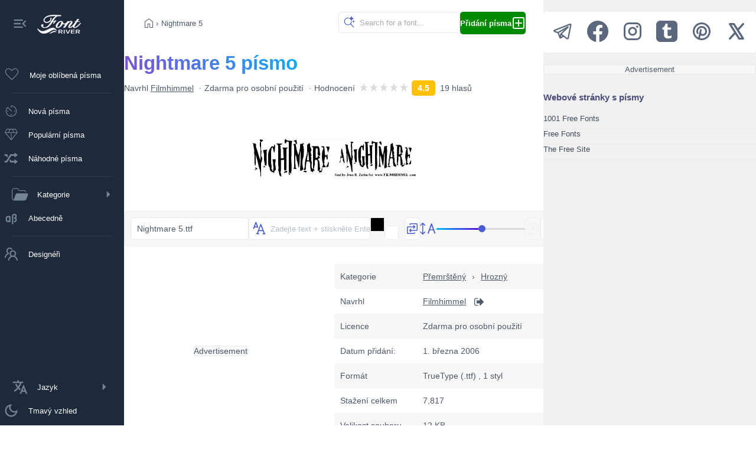

--- FILE ---
content_type: text/html;charset=utf-8
request_url: https://cz.fontriver.com/font/nightmare_5/
body_size: 20680
content:
<!DOCTYPE html><html  lang="cs"><head><meta charset="utf-8">
<meta name="viewport" content="width=device-width, initial-scale=1">
<script type="importmap">{"imports":{"#entry":"/_nuxt/B7W348XU.js"}}</script>
<title>Písmo Nightmare 5 od společnosti Filmhimmel — FontRiver</title>
<script>(function(){const savedTheme=localStorage.getItem('fontriver_'+document.cookie.replace(/(?:(?:^|.*;\s*)guestId\s*=\s*([^;]*).*$)|^.*$/,'$1')+'_theme');const theme=savedTheme?JSON.parse(savedTheme):'light';if(theme === 'dark'){document.documentElement.setAttribute('data-theme','dark');}})();</script>
<style>:root { --app-content-margin: var(--app-menu-width); }</style>
<meta name="description" content="Hledáte písmo Nightmare 5 navržené Filmhimmel? Kliknutím sem stáhnete písmo nebo vytvoříte vlastní obrázek s vlastním textem online.">
<meta property="fb:page_id" content="464543605426">
<meta property="og:type" content="website">
<meta property="og:logo" content="https://www.fontriver.com/android-chrome-256x256.png">
<meta property="og:url" content="https://cz.fontriver.com/font/nightmare_5/">
<meta property="og:locale" content="cs_CZ">
<meta property="og:title" content="Písmo Nightmare 5 od společnosti Filmhimmel — FontRiver">
<meta property="og:description" content="Hledáte písmo Nightmare 5 navržené Filmhimmel? Kliknutím sem stáhnete písmo nebo vytvoříte vlastní obrázek s vlastním textem online.">
<meta property="og:site_name" content="FontRiver">
<meta name="apple-mobile-web-app-title" content="FontRiver">
<meta name="application-name" content="FontRiver">
<meta name="theme-color" content="#1e293b">
<meta name="msapplication-TileColor" content="#1e293b">
<link rel="canonical" href="https://cz.fontriver.com/font/nightmare_5/">
<link rel="manifest" href="/manifest.json">
<link rel="apple-touch-icon" size="180x180" href="/apple-touch-icon.png">
<link rel="icon" type="image/png" sizes="32x32" href="/favicon-32x32.png">
<link rel="icon" type="image/png" sizes="192x192" href="/android-chrome-192x192.png">
<link rel="icon" type="image/png" sizes="16x16" href="/favicon-16x16.png">
<link rel="manifest" href="/manifest.json">
<link rel="mask-icon" href="/safari-pinned-tab.svg" color="#1e293b">
<link rel="shortcut icon" href="/favicon.ico">
<link rel="icon" href="/favicon.ico">
<link rel="search" type="application/opensearchdescription+xml" title="FontRiver" href="/opensearch.xml">
<script type="application/ld+json">{"@context":"https://schema.org","@type":"CreativeWorkSeries","name":"Nightmare 5 písmo","AggregateRating":{"@type":"AggregateRating","bestRating":5,"ratingValue":4.5,"worstRating":4,"ratingCount":19}}</script>
<script type="application/ld+json">{"@context":"https://schema.org","@type":"Article","name":"Nightmare 5 písmo","description":"Hledáte písmo Nightmare 5 navržené Filmhimmel? Kliknutím sem stáhnete písmo nebo vytvoříte vlastní obrázek s vlastním textem online.","image":["https://cz.fontriver.com/i/fonts/nightmare_5/nightmare_5_specimen.webp","https://cz.fontriver.com/i/fonts/nightmare_5/nightmare_5_waterfall.webp"],"mainEntityOfPage":{"@type":"WebPage","url":"https://cz.fontriver.com/font/nightmare_5/"},"author":{"@type":"Person","name":"Filmhimmel","url":"https://cz.fontriver.com/foundry/filmhimmel/"},"dateCreated":"2006-03-01T01:52:33.000000Z","dateModified":"2022-07-12T09:38:10.000000Z","datePublished":"2022-07-12T09:38:10.000000Z","headline":"Písmo Nightmare 5 od společnosti Filmhimmel","interactionStatistic":[{"@type":"InteractionCounter","interactionType":{"@type":"DownloadAction"},"userInteractionCount":7817}],"publisher":{"@type":"Organization","name":"FontRiver","logo":{"@type":"ImageObject","url":"https://cz.fontriver.com/i/logo.png","height":120,"width":120,"caption":"FontRiver Logo"}},"articleSection":"Přemrštěný"}</script>
<script type="application/ld+json">{"@context":"https://schema.org","@type":"BreadcrumbList","itemListElement":[{"@type":"ListItem","name":"Písma","item":{"@type":"WebSite","@id":"https://cz.fontriver.com/"},"position":1},{"@type":"ListItem","name":"Přemrštěný","item":{"@type":"CollectionPage","@id":"https://cz.fontriver.com/fancy/"},"position":2},{"@type":"ListItem","name":"Hrozný","item":{"@type":"CollectionPage","@id":"https://cz.fontriver.com/fancy/horror/"},"position":3},{"@type":"ListItem","name":"Nightmare 5","item":{"@type":"WebPage","@id":"https://cz.fontriver.com/font/nightmare_5/"},"position":4}]}</script>
<link rel="stylesheet" href="/_nuxt/entry.C1sRgd0u.css" crossorigin>
<link rel="stylesheet" href="/_nuxt/default.BdTrDWm7.css" crossorigin>
<link rel="stylesheet" href="/_nuxt/index.Dqj_ImJb.css" crossorigin>
<link rel="modulepreload" as="script" crossorigin href="/_nuxt/B7W348XU.js">
<link rel="modulepreload" as="script" crossorigin href="/_nuxt/Dkv4YJYa.js">
<link rel="modulepreload" as="script" crossorigin href="/_nuxt/CgBea2qt.js">
<link rel="modulepreload" as="script" crossorigin href="/_nuxt/DJyF6CHs.js">
<link rel="modulepreload" as="script" crossorigin href="/_nuxt/DtdpY-3R.js">
<link rel="modulepreload" as="script" crossorigin href="/_nuxt/DRaNQGl2.js">
<link rel="modulepreload" as="script" crossorigin href="/_nuxt/9xHp60yR.js">
<link rel="modulepreload" as="script" crossorigin href="/_nuxt/KJkIjmHn.js">
<link rel="modulepreload" as="script" crossorigin href="/_nuxt/MdQnGIVg.js">
<link rel="modulepreload" as="script" crossorigin href="/_nuxt/BUs81Fa9.js">
<link rel="modulepreload" as="script" crossorigin href="/_nuxt/36ULAXhf.js">
<link rel="modulepreload" as="script" crossorigin href="/_nuxt/DXNifYzj.js">
<link rel="modulepreload" as="script" crossorigin href="/_nuxt/04dIgebp.js">
<link rel="modulepreload" as="script" crossorigin href="/_nuxt/BLUTkuYH.js">
<link rel="modulepreload" as="script" crossorigin href="/_nuxt/BjgcwZ29.js">
<link rel="modulepreload" as="script" crossorigin href="/_nuxt/DJ5TcoIA.js">
<link rel="modulepreload" as="script" crossorigin href="/_nuxt/Cn6vDZEp.js">
<link rel="prefetch" as="image" type="image/jpeg" href="/_nuxt/categories-sm.B6_ZHveW.jpg">
<link rel="prefetch" as="script" crossorigin href="/_nuxt/DOE064PF.js">
<link rel="prefetch" as="style" crossorigin href="/_nuxt/YandexAdComponent.BAXwoOVK.css">
<link rel="prefetch" as="script" crossorigin href="/_nuxt/B-97O3NC.js">
<script type="module" src="/_nuxt/B7W348XU.js" crossorigin></script>
<link rel="preload" as="fetch" fetchpriority="low" crossorigin="anonymous" href="/_nuxt/builds/meta/47282073-b967-4a04-9783-d5b102d9db38.json"></head><body><div id="__nuxt"><!--[--><div><nav class="app-menu" aria-label="Hlavní navigace" role="navigation" style="--v095e5093:var(--app-menu-width);" data-v-c8e8b1ba><div class="app-menu-logo tooltip-container" data-v-c8e8b1ba><button title="Collapse menu" class="collapse-btn" data-v-c8e8b1ba><svg xmlns="http://www.w3.org/2000/svg" width="28" height="28" viewBox="0 0 24 24" data-v-c8e8b1ba><path d="M3 18h13v-2H3zm0-5h10v-2H3zm0-7v2h13V6zm18 9.59L17.42 12L21 8.41L19.59 7l-5 5l5 5z" data-v-c8e8b1ba></path></svg></button><a href="/" class="" title="Back to FontRiver&#39;s home" data-v-c8e8b1ba><img src="[data-uri]" width="74" height="32" alt="Back to FontRiver&#39;s home" style="margin-left:15px;" data-v-c8e8b1ba></a></div><a href="/favorites/" class="app-menu-nav rounded tooltip-container" data-v-c8e8b1ba><div class="favorites-container" data-v-c8e8b1ba><svg xmlns="http://www.w3.org/2000/svg" width="30" height="30" viewBox="0 0 24 24" data-v-c8e8b1ba><path d="m12 19.654l-.758-.685q-2.448-2.236-4.05-3.828q-1.601-1.593-2.528-2.81t-1.296-2.2T3 8.15q0-1.908 1.296-3.204T7.5 3.65q1.32 0 2.475.675T12 6.289Q12.87 5 14.025 4.325T16.5 3.65q1.908 0 3.204 1.296T21 8.15q0 .996-.368 1.98q-.369.986-1.296 2.202t-2.519 2.809q-1.592 1.592-4.06 3.828zm0-1.354q2.4-2.17 3.95-3.716t2.45-2.685t1.25-2.015Q20 9.006 20 8.15q0-1.5-1-2.5t-2.5-1q-1.194 0-2.204.682T12.49 7.385h-.978q-.817-1.39-1.817-2.063q-1-.672-2.194-.672q-1.48 0-2.49 1T4 8.15q0 .856.35 1.734t1.25 2.015t2.45 2.675T12 18.3m0-6.825" data-v-c8e8b1ba></path></svg><!----></div><div class="not-tooltip" style="display:flex;flex:1;justify-content:space-between;align-items:center;" data-v-c8e8b1ba>Moje oblíbená písma <!----></div></a><span class="app-menu-spacer" data-v-c8e8b1ba></span><a href="/new_fonts/" class="app-menu-nav rounded tooltip-container" data-v-c8e8b1ba><svg xmlns="http://www.w3.org/2000/svg" width="28" height="28" viewBox="0 0 24 24" data-v-c8e8b1ba><path d="M12 20q-1.649 0-3.108-.626t-2.55-1.716t-1.716-2.55T4 12q0-1.7.625-3.14t1.692-2.51q.243-.24.575-.237t.57.24l5.2 5.2q.14.14.15.344t-.15.364t-.354.16t-.354-.16L6.908 7.215q-.789.881-1.348 2.051Q5 10.436 5 12q0 2.9 2.05 4.95T12 19t4.95-2.05T19 12q0-2.617-1.76-4.651T12.5 5.023V6.5q0 .213-.144.356Q12.212 7 12 7t-.356-.144T11.5 6.5v-2q0-.213.144-.356T12 4q1.649 0 3.108.626t2.55 1.716t1.716 2.55T20 12t-.626 3.108t-1.716 2.55t-2.55 1.716T12 20m-5.001-7.23q-.328 0-.548-.222t-.22-.55t.221-.547t.55-.22t.547.221t.22.55t-.221.547t-.55.22m5 5q-.327 0-.547-.221q-.22-.222-.22-.55t.221-.547t.55-.22t.547.221t.22.55t-.221.547t-.55.22m5-5q-.327 0-.547-.221q-.22-.222-.22-.55t.221-.547t.55-.22t.547.221t.22.55t-.221.547t-.55.22" data-v-c8e8b1ba></path></svg><div class="not-tooltip" data-v-c8e8b1ba>Nová písma</div></a><a href="/most_popular_fonts/" class="app-menu-nav rounded tooltip-container" data-v-c8e8b1ba><svg xmlns="http://www.w3.org/2000/svg" width="28" height="28" viewBox="0 0 24 24" data-v-c8e8b1ba><path d="M12 20.212L2.596 8.923L5.308 3.5h13.384l2.712 5.423zM8.817 8.5h6.366l-2-4h-2.366zm2.683 9.56V9.5H4.392zm1 0l7.108-8.56H12.5zm3.792-9.56h3.766l-2-4h-3.766zm-12.35 0h3.766l2-4H5.942z" data-v-c8e8b1ba></path></svg><div class="not-tooltip" data-v-c8e8b1ba>Populární písma</div></a><a href="/random_fonts/" class="app-menu-nav rounded tooltip-container" data-v-c8e8b1ba><svg xmlns="http://www.w3.org/2000/svg" width="28" height="28" viewBox="0 0 20 20" data-v-c8e8b1ba><path d="M18 6.01L14 9V7h-4l-5 8H2v-2h2l5-8h5V3zM2 5h3l1.15 2.17l-1.12 1.8L4 7H2zm16 9.01L14 17v-2H9l-1.15-2.17l1.12-1.8L10 13h4v-2z" data-v-c8e8b1ba></path></svg><div class="not-tooltip" data-v-c8e8b1ba>Náhodné písma</div></a><span class="app-menu-spacer" data-v-c8e8b1ba></span><details class="categories tooltip-container" data-v-c8e8b1ba><summary class="rounded" data-v-c8e8b1ba><svg xmlns="http://www.w3.org/2000/svg" width="28" height="28" viewBox="0 0 24 24" data-v-c8e8b1ba><path fill="currentColor" d="M7.87 4.06c-.196-.06-.421-.065-1.08-.065H5.3c-.848 0-1.45 0-1.93.04c-.469.038-.767.111-1.01.232a2.5 2.5 0 0 0-1.09 1.09c-.122.24-.195.536-.233 1.01c-.039.475-.04 1.08-.04 1.93v7.4c0 .849.001 1.45.04 1.93c.038.47.112.768.233 1.01c.24.47.622.854 1.09 1.09c.1.052.21.094.339.129l2.84-7.72a2.51 2.51 0 0 1 2.35-1.64h14.2c1.04 0 1.77 1.04 1.41 2.02l-2.28 6.19a3.495 3.495 0 0 1-3.28 2.29h-12.6c-.821 0-1.47 0-1.99-.043c-.531-.043-.975-.134-1.38-.34a3.52 3.52 0 0 1-1.53-1.53c-.205-.402-.296-.846-.339-1.38c-.043-.52-.043-1.17-.043-1.99v-7.44c0-.82 0-1.47.043-1.99c.043-.53.134-.974.339-1.38a3.52 3.52 0 0 1 1.53-1.53c.403-.204.847-.295 1.38-.338c.521-.043 1.17-.043 1.99-.043h1.58c.555 0 .938 0 1.29.108a2.5 2.5 0 0 1 .861.461c.288.237.5.556.808 1.02l.141.212c.365.547.493.731.652.861c.152.125.328.22.517.276c.196.06.421.065 1.08.065h3.81c.683 0 1.22 0 1.66.03c.444.03.817.093 1.16.237a3.5 3.5 0 0 1 1.89 1.89q.056.135.096.277c.085.293-.159.563-.464.563c-.25 0-.452-.187-.542-.421l-.014-.036a2.5 2.5 0 0 0-1.35-1.35c-.205-.085-.456-.136-.849-.163c-.397-.027-.902-.027-1.61-.027h-3.86c-.555 0-.938 0-1.29-.108a2.5 2.5 0 0 1-.86-.461c-.289-.237-.5-.556-.809-1.02l-.14-.212c-.366-.547-.494-.731-.653-.861a1.5 1.5 0 0 0-.517-.276z" data-v-c8e8b1ba></path></svg><span class="not-tooltip" data-v-c8e8b1ba>Kategorie</span><svg style="margin-left:auto;" xmlns="http://www.w3.org/2000/svg" width="28" height="28" viewBox="0 0 24 24" data-v-c8e8b1ba><path fill="currentColor" d="m10 17l5-5l-5-5z" data-v-c8e8b1ba></path></svg></summary><ul data-v-c8e8b1ba><li data-v-c8e8b1ba><a href="/basic/" class="category basic rounded" data-v-c8e8b1ba>Základní</a></li><li data-v-c8e8b1ba><a href="/dingbats/" class="category dingbats rounded" data-v-c8e8b1ba>Symboly</a></li><li data-v-c8e8b1ba><a href="/fancy/" class="category fancy rounded" data-v-c8e8b1ba>Přemrštěný</a></li><li data-v-c8e8b1ba><a href="/foreign_look/" class="category foreign rounded" data-v-c8e8b1ba>Zahraniční</a></li><li data-v-c8e8b1ba><a href="/gothic/" class="category gothic rounded" data-v-c8e8b1ba>Gotický</a></li><li data-v-c8e8b1ba><a href="/holiday/" class="category holiday rounded" data-v-c8e8b1ba>Prázdninový</a></li><li data-v-c8e8b1ba><a href="/script/" class="category script rounded" data-v-c8e8b1ba>Skript</a></li><li data-v-c8e8b1ba><a href="/techno/" class="category techno rounded" data-v-c8e8b1ba>Techno</a></li></ul></details><a href="/a_fonts/" class="app-menu-nav rounded tooltip-container" data-v-c8e8b1ba><svg xmlns="http://www.w3.org/2000/svg" width="28" height="28" viewBox="0 0 24 24" data-v-c8e8b1ba><path d="M16 6c-1.64 0-3 1.36-3 3v12h2V9c0-.57.43-1 1-1h1c.57 0 1 .43 1 1v1c0 .57-.43 1-1 1h-1v2h1c.57 0 1 .43 1 1v1c0 .57-.43 1-1 1h-1v2h1c1.65 0 3-1.35 3-3v-1c0-.82-.41-1.54-1-2c.59-.46 1-1.18 1-2V9c0-1.64-1.35-3-3-3M7 9c-1.64 0-3 1.36-3 3v3c0 1.65 1.36 3 3 3h.7c.5 0 .95-.19 1.3-.5v.5h2V9H9v.5c-.35-.31-.8-.5-1.3-.5M7 11h1c.57 0 1 .43 1 1v3c0 .57-.43 1-1 1H7c-.57 0-1-.43-1-1v-3c0-.57.43-1 1-1" data-v-c8e8b1ba></path></svg><div class="not-tooltip" data-v-c8e8b1ba>Abecedně</div></a><!----><span class="app-menu-spacer" data-v-c8e8b1ba></span><a href="/foundries/" class="app-menu-nav rounded tooltip-container" data-v-c8e8b1ba><svg xmlns="http://www.w3.org/2000/svg" width="28" height="28" viewBox="0 0 1024 1024" data-v-c8e8b1ba><path d="M824.2 699.9a301.6 301.6 0 0 0-86.4-60.4C783.1 602.8 812 546.8 812 484c0-110.8-92.4-201.7-203.2-200c-109.1 1.7-197 90.6-197 200c0 62.8 29 118.8 74.2 155.5a301 301 0 0 0-86.4 60.4C345 754.6 314 826.8 312 903.8a8 8 0 0 0 8 8.2h56c4.3 0 7.9-3.4 8-7.7c1.9-58 25.4-112.3 66.7-153.5A226.62 226.62 0 0 1 612 684c60.9 0 118.2 23.7 161.3 66.8C814.5 792 838 846.3 840 904.3c.1 4.3 3.7 7.7 8 7.7h56a8 8 0 0 0 8-8.2c-2-77-33-149.2-87.8-203.9M612 612c-34.2 0-66.4-13.3-90.5-37.5a126.86 126.86 0 0 1-37.5-91.8c.3-32.8 13.4-64.5 36.3-88c24-24.6 56.1-38.3 90.4-38.7c33.9-.3 66.8 12.9 91 36.6c24.8 24.3 38.4 56.8 38.4 91.4c0 34.2-13.3 66.3-37.5 90.5A127.3 127.3 0 0 1 612 612M361.5 510.4c-.9-8.7-1.4-17.5-1.4-26.4c0-15.9 1.5-31.4 4.3-46.5c.7-3.6-1.2-7.3-4.5-8.8c-13.6-6.1-26.1-14.5-36.9-25.1a127.54 127.54 0 0 1-38.7-95.4c.9-32.1 13.8-62.6 36.3-85.6c24.7-25.3 57.9-39.1 93.2-38.7c31.9.3 62.7 12.6 86 34.4c7.9 7.4 14.7 15.6 20.4 24.4c2 3.1 5.9 4.4 9.3 3.2c17.6-6.1 36.2-10.4 55.3-12.4c5.6-.6 8.8-6.6 6.3-11.6c-32.5-64.3-98.9-108.7-175.7-109.9c-110.9-1.7-203.3 89.2-203.3 199.9c0 62.8 28.9 118.8 74.2 155.5c-31.8 14.7-61.1 35-86.5 60.4c-54.8 54.7-85.8 126.9-87.8 204a8 8 0 0 0 8 8.2h56.1c4.3 0 7.9-3.4 8-7.7c1.9-58 25.4-112.3 66.7-153.5c29.4-29.4 65.4-49.8 104.7-59.7c3.9-1 6.5-4.7 6-8.7" data-v-c8e8b1ba></path></svg><div class="not-tooltip" data-v-c8e8b1ba>Designéři</div></a><details class="languages tooltip-container" data-v-c8e8b1ba><summary class="rounded" data-v-c8e8b1ba><svg xmlns="http://www.w3.org/2000/svg" width="28" height="28" viewBox="0 0 512 512" data-v-c8e8b1ba><path d="M363 176L246 464h47.24l24.49-58h90.54l24.49 58H480Zm-26.69 186L363 279.85L389.69 362ZM272 320c-.25-.19-20.59-15.77-45.42-42.67c39.58-53.64 62-114.61 71.15-143.33H352V90H214V48h-44v42H32v44h219.25c-9.52 26.95-27.05 69.5-53.79 108.36c-32.68-43.44-47.14-75.88-47.33-76.22L143 152l-38 22l6.87 13.86c.89 1.56 17.19 37.9 54.71 86.57c.92 1.21 1.85 2.39 2.78 3.57c-49.72 56.86-89.15 79.09-89.66 79.47L64 368l23 36l19.3-11.47c2.2-1.67 41.33-24 92-80.78c24.52 26.28 43.22 40.83 44.3 41.67L255 362Z" data-v-c8e8b1ba></path></svg><span class="not-tooltip" data-v-c8e8b1ba>Jazyk</span><svg style="margin-left:auto;" xmlns="http://www.w3.org/2000/svg" width="28" height="28" viewBox="0 0 24 24" data-v-c8e8b1ba><path fill="currentColor" d="m10 17l5-5l-5-5z" data-v-c8e8b1ba></path></svg></summary><ul class="rounded" data-v-c8e8b1ba><!--[--><li class="rounded" data-v-c8e8b1ba><a href="https://www.fontriver.com/font/nightmare_5/" data-v-c8e8b1ba><span style="margin-left:38px;" data-v-c8e8b1ba>English</span></a></li><li class="rounded" data-v-c8e8b1ba><a href="https://de.fontriver.com/font/nightmare_5/" data-v-c8e8b1ba><span style="margin-left:38px;" data-v-c8e8b1ba>Deutsch</span></a></li><li class="rounded" data-v-c8e8b1ba><a href="https://es.fontriver.com/font/nightmare_5/" data-v-c8e8b1ba><span style="margin-left:38px;" data-v-c8e8b1ba>Español</span></a></li><li class="rounded" data-v-c8e8b1ba><a href="https://fr.fontriver.com/font/nightmare_5/" data-v-c8e8b1ba><span style="margin-left:38px;" data-v-c8e8b1ba>Français</span></a></li><li class="rounded" data-v-c8e8b1ba><a href="https://it.fontriver.com/font/nightmare_5/" data-v-c8e8b1ba><span style="margin-left:38px;" data-v-c8e8b1ba>Italiano</span></a></li><li class="rounded" data-v-c8e8b1ba><a href="https://ru.fontriver.com/font/nightmare_5/" data-v-c8e8b1ba><span style="margin-left:38px;" data-v-c8e8b1ba>Русский</span></a></li><li class="rounded" data-v-c8e8b1ba><a href="https://pl.fontriver.com/font/nightmare_5/" data-v-c8e8b1ba><span style="margin-left:38px;" data-v-c8e8b1ba>Polski</span></a></li><li class="rounded" data-v-c8e8b1ba><div class="selected-lang" data-v-c8e8b1ba><svg xmlns="http://www.w3.org/2000/svg" width="24" height="24" viewBox="0 0 24 24" data-v-c8e8b1ba><path d="M9 16.17L4.83 12l-1.42 1.41L9 19L21 7l-1.41-1.41z" data-v-c8e8b1ba></path></svg> Česky</div></li><li class="rounded" data-v-c8e8b1ba><a href="https://pt.fontriver.com/font/nightmare_5/" data-v-c8e8b1ba><span style="margin-left:38px;" data-v-c8e8b1ba>Português</span></a></li><li class="rounded" data-v-c8e8b1ba><a href="https://tr.fontriver.com/font/nightmare_5/" data-v-c8e8b1ba><span style="margin-left:38px;" data-v-c8e8b1ba>Türkçe</span></a></li><!--]--></ul></details><button class="app-menu-nav rounded tooltip-container" data-v-c8e8b1ba><!--[--><svg xmlns="http://www.w3.org/2000/svg" width="28" height="28" viewBox="0 0 24 24" data-v-c8e8b1ba><path fill="currentColor" d="M12 21q-3.75 0-6.375-2.625T3 12t2.625-6.375T12 3q.35 0 .688.025t.662.075q-1.025.725-1.638 1.888T11.1 7.5q0 2.25 1.575 3.825T16.5 12.9q1.375 0 2.525-.613T20.9 10.65q.05.325.075.662T21 12q0 3.75-2.625 6.375T12 21m0-2q2.2 0 3.95-1.213t2.55-3.162q-.5.125-1 .2t-1 .075q-3.075 0-5.238-2.163T9.1 7.5q0-.5.075-1t.2-1q-1.95.8-3.163 2.55T5 12q0 2.9 2.05 4.95T12 19m-.25-6.75" data-v-c8e8b1ba></path></svg><span class="not-tooltip" data-v-c8e8b1ba>Tmavý vzhled</span><!--]--></button></nav><div class="app-content"><!--[--><div></div><!--[--><main class="content-main" data-v-37753252><nav class="navigation" aria-label="Breadcrumb" data-v-37753252><div class="navigation-line1"><!--[--><a href="/" class="" aria-label="Úvodní strana"><svg xmlns="http://www.w3.org/2000/svg" width="24" height="24" viewBox="0 0 24 24"><path d="M6 19h3.692v-5.884h4.616V19H18v-9l-6-4.538L6 10zm-1 1V9.5l7-5.288L19 9.5V20h-5.692v-5.884h-2.616V20zm7-7.77"></path></svg></a> › <span class="nav-text" aria-current="page">Nightmare 5</span><!--]--></div><div class="navigation-line2"><div class="search-container rounded"><input value="" class="search rounded" placeholder="Search for a font..."><svg class="magnifier" xmlns="http://www.w3.org/2000/svg" width="22" height="22" viewBox="0 0 48 48"><path d="M29.833 13.112a5.36 5.36 0 0 0-2.544-1.805l-2.603-.845a1.028 1.028 0 0 1 0-1.937l2.602-.845a5.36 5.36 0 0 0 3.323-3.33l.022-.064l.846-2.6a1.027 1.027 0 0 1 1.938 0l.846 2.6A5.36 5.36 0 0 0 37.66 7.68l2.602.845l.052.013a1.028 1.028 0 0 1 0 1.937l-2.602.845a5.36 5.36 0 0 0-3.397 3.394l-.846 2.6l-.025.064a1.027 1.027 0 0 1-1.538.433a1.03 1.03 0 0 1-.375-.497l-.846-2.6a5.4 5.4 0 0 0-.852-1.602m14.776 6.872l-1.378-.448a2.84 2.84 0 0 1-1.797-1.796l-.448-1.377a.544.544 0 0 0-1.027 0l-.448 1.377a2.84 2.84 0 0 1-1.77 1.796l-1.378.448a.545.545 0 0 0 0 1.025l1.378.448q.227.075.438.188l.003.015a2.84 2.84 0 0 1 1.357 1.61l.448 1.377a.545.545 0 0 0 1.01.039v-.01l.016-.039l.448-1.377a2.84 2.84 0 0 1 1.798-1.796l1.378-.448a.545.545 0 0 0 0-1.025zM20 6c1.445 0 2.84.219 4.15.626l-.076.024a3.1 3.1 0 0 0-1.51 1.12a3 3 0 0 0-.448.924A11.6 11.6 0 0 0 20 8.5C13.649 8.5 8.5 13.649 8.5 20S13.649 31.5 20 31.5S31.5 26.351 31.5 20l-.002-.206a3 3 0 0 0 2.496-.209Q34 19.792 34 20a13.94 13.94 0 0 1-3.256 8.976l10.89 10.89a1.25 1.25 0 1 1-1.768 1.768l-10.89-10.89A13.94 13.94 0 0 1 20 34c-7.732 0-14-6.268-14-14S12.268 6 20 6"></path></svg></div><a href="/submit/" class="nav-btn green rounded"><strong>Přidání písma</strong><svg xmlns="http://www.w3.org/2000/svg" width="24" height="24" viewBox="0 0 24 24"><g><path d="M12 6a1 1 0 0 1 1 1v4h4a1 1 0 1 1 0 2h-4v4a1 1 0 1 1-2 0v-4H7a1 1 0 1 1 0-2h4V7a1 1 0 0 1 1-1"></path><path fill-rule="evenodd" d="M5 22a3 3 0 0 1-3-3V5a3 3 0 0 1 3-3h14a3 3 0 0 1 3 3v14a3 3 0 0 1-3 3zm-1-3a1 1 0 0 0 1 1h14a1 1 0 0 0 1-1V5a1 1 0 0 0-1-1H5a1 1 0 0 0-1 1z" clip-rule="evenodd"></path></g></svg></a></div></nav><!--[--><article class="container font-title mb30" data-v-37753252><header class="font-title-part1" data-v-37753252><h1 class="colored" data-v-37753252>Nightmare 5 písmo</h1><ul data-v-37753252><li data-v-37753252>Navrhl <a href="/foundry/filmhimmel/" class="" data-v-37753252>Filmhimmel</a></li><li data-v-37753252>Zdarma pro osobní použití</li><li class="rating-wrap" data-v-37753252>Hodnocení   <div class="nuxt-rating-wrapper" data-v-37753252 data-v-038f2b51><!--[--><span class="nuxt-rating-pointer skeleton-pulse nuxt-rating-star" style="margin-right:2px;" data-v-038f2b51><div step="100" data-v-038f2b51 data-v-f0c63eac><svg class="nuxt-rating-star-svg" height="15" width="15" viewBox="0 0 43.56 43.56" data-v-f0c63eac><linearGradient id="#d8d8d8" x1="0" x2="100%" y1="0" y2="0" data-v-f0c63eac><stop offset="100%" stop-color="#d8d8d8" stop-opacity="1" data-v-f0c63eac></stop><stop offset="100%" stop-color="#d8d8d8" stop-opacity="1" data-v-f0c63eac></stop></linearGradient><polygon height="15" width="15" points="19.8,2.2,6.6,43.56,39.6,17.16,0,17.16,33,43.56" fill="url(##d8d8d8)" stroke="#d8d8d8" stroke-width="0" stroke-linejoin="miter" data-v-f0c63eac></polygon><polygon points="19.8,2.2,6.6,43.56,39.6,17.16,0,17.16,33,43.56" fill="url(##d8d8d8)" data-v-f0c63eac></polygon></svg></div></span><span class="nuxt-rating-pointer skeleton-pulse nuxt-rating-star" style="margin-right:2px;" data-v-038f2b51><div step="100" data-v-038f2b51 data-v-f0c63eac><svg class="nuxt-rating-star-svg" height="15" width="15" viewBox="0 0 43.56 43.56" data-v-f0c63eac><linearGradient id="#d8d8d8" x1="0" x2="100%" y1="0" y2="0" data-v-f0c63eac><stop offset="100%" stop-color="#d8d8d8" stop-opacity="1" data-v-f0c63eac></stop><stop offset="100%" stop-color="#d8d8d8" stop-opacity="1" data-v-f0c63eac></stop></linearGradient><polygon height="15" width="15" points="19.8,2.2,6.6,43.56,39.6,17.16,0,17.16,33,43.56" fill="url(##d8d8d8)" stroke="#d8d8d8" stroke-width="0" stroke-linejoin="miter" data-v-f0c63eac></polygon><polygon points="19.8,2.2,6.6,43.56,39.6,17.16,0,17.16,33,43.56" fill="url(##d8d8d8)" data-v-f0c63eac></polygon></svg></div></span><span class="nuxt-rating-pointer skeleton-pulse nuxt-rating-star" style="margin-right:2px;" data-v-038f2b51><div step="100" data-v-038f2b51 data-v-f0c63eac><svg class="nuxt-rating-star-svg" height="15" width="15" viewBox="0 0 43.56 43.56" data-v-f0c63eac><linearGradient id="#d8d8d8" x1="0" x2="100%" y1="0" y2="0" data-v-f0c63eac><stop offset="100%" stop-color="#d8d8d8" stop-opacity="1" data-v-f0c63eac></stop><stop offset="100%" stop-color="#d8d8d8" stop-opacity="1" data-v-f0c63eac></stop></linearGradient><polygon height="15" width="15" points="19.8,2.2,6.6,43.56,39.6,17.16,0,17.16,33,43.56" fill="url(##d8d8d8)" stroke="#d8d8d8" stroke-width="0" stroke-linejoin="miter" data-v-f0c63eac></polygon><polygon points="19.8,2.2,6.6,43.56,39.6,17.16,0,17.16,33,43.56" fill="url(##d8d8d8)" data-v-f0c63eac></polygon></svg></div></span><span class="nuxt-rating-pointer skeleton-pulse nuxt-rating-star" style="margin-right:2px;" data-v-038f2b51><div step="100" data-v-038f2b51 data-v-f0c63eac><svg class="nuxt-rating-star-svg" height="15" width="15" viewBox="0 0 43.56 43.56" data-v-f0c63eac><linearGradient id="#d8d8d8" x1="0" x2="100%" y1="0" y2="0" data-v-f0c63eac><stop offset="100%" stop-color="#d8d8d8" stop-opacity="1" data-v-f0c63eac></stop><stop offset="100%" stop-color="#d8d8d8" stop-opacity="1" data-v-f0c63eac></stop></linearGradient><polygon height="15" width="15" points="19.8,2.2,6.6,43.56,39.6,17.16,0,17.16,33,43.56" fill="url(##d8d8d8)" stroke="#d8d8d8" stroke-width="0" stroke-linejoin="miter" data-v-f0c63eac></polygon><polygon points="19.8,2.2,6.6,43.56,39.6,17.16,0,17.16,33,43.56" fill="url(##d8d8d8)" data-v-f0c63eac></polygon></svg></div></span><span class="nuxt-rating-pointer skeleton-pulse nuxt-rating-star" style="margin-right:0;" data-v-038f2b51><div step="100" data-v-038f2b51 data-v-f0c63eac><svg class="nuxt-rating-star-svg" height="15" width="15" viewBox="0 0 43.56 43.56" data-v-f0c63eac><linearGradient id="#d8d8d8" x1="0" x2="100%" y1="0" y2="0" data-v-f0c63eac><stop offset="100%" stop-color="#d8d8d8" stop-opacity="1" data-v-f0c63eac></stop><stop offset="100%" stop-color="#d8d8d8" stop-opacity="1" data-v-f0c63eac></stop></linearGradient><polygon height="15" width="15" points="19.8,2.2,6.6,43.56,39.6,17.16,0,17.16,33,43.56" fill="url(##d8d8d8)" stroke="#d8d8d8" stroke-width="0" stroke-linejoin="miter" data-v-f0c63eac></polygon><polygon points="19.8,2.2,6.6,43.56,39.6,17.16,0,17.16,33,43.56" fill="url(##d8d8d8)" data-v-f0c63eac></polygon></svg></div></span><!--]--></div><!--[--><span class="current total rounded" data-v-37753252><strong data-v-37753252>4.5</strong></span>   <!--[-->19 hlasů<!--]--><!--]--></li></ul></header></article><section class="container custom-preview" style="background-color:#FFFFFF;" data-v-37753252><img src="/i/fonts/nightmare_5/nightmare_5_preview.webp" width="277" height="65" class="" alt="Nightmare 5" data-v-37753252></section><div class="settings-container" data-v-37753252><section class="settings rounded"><!----><!----><div class="file-selector-wrapper"><div class="font-file rounded">Nightmare 5.ttf</div><!----></div><div class="settings-spacer"></div><div class="text-wrapper rounded"><input value="" id="text" class="text rounded" aria-label="Vlastní text pro náhledy písem" title="Změňte text zobrazený na obrázcích" placeholder="Zadejte text + stiskněte Enter"><svg class="text-svg" xmlns="http://www.w3.org/2000/svg" width="28" height="28" viewBox="0 0 16 16"><path d="M4.75 2a.5.5 0 0 1 .469.324L6.945 6.93l-.543 1.399l-.311-.83H3.41l-.442 1.177a.5.5 0 0 1-.936-.352l2.25-6A.5.5 0 0 1 4.75 2m-.965 4.499h1.93L4.75 3.924zm2.918 3.816l-.008.022L5.66 13H5.5a.5.5 0 0 0 0 1h.431a.5.5 0 0 0 .138 0H7.5a.5.5 0 0 0 0-1h-.767l.774-1.993h3.984l.776 1.998h-.764a.5.5 0 1 0 0 1h2.003a.5.5 0 0 0 0-1h-.166L9.965 4.319a.5.5 0 0 0-.932 0zm4.4-.308H7.895L9.499 5.88z"></path></svg></div><div class="colors-wrapper"><input value="#000000" type="color" id="color" title="Barva textu" class="rounded"><input value="#FFFFFF" type="color" id="bg" title="Barva pozadí" class="rounded"><button class="swap rounded" title="Vyměnit barvy"><svg xmlns="http://www.w3.org/2000/svg" width="24" height="24" viewBox="0 0 256 256"><path d="M224 48v104a16 16 0 0 1-16 16H99.31l10.35 10.34a8 8 0 0 1-11.32 11.32l-24-24a8 8 0 0 1 0-11.32l24-24a8 8 0 0 1 11.32 11.32L99.31 152H208V48H96v8a8 8 0 0 1-16 0v-8a16 16 0 0 1 16-16h112a16 16 0 0 1 16 16m-56 144a8 8 0 0 0-8 8v8H48V104h108.69l-10.35 10.34a8 8 0 0 0 11.32 11.32l24-24a8 8 0 0 0 0-11.32l-24-24a8 8 0 0 0-11.32 11.32L156.69 88H48a16 16 0 0 0-16 16v104a16 16 0 0 0 16 16h112a16 16 0 0 0 16-16v-8a8 8 0 0 0-8-8"></path></svg></button></div><div class="range-wrapper rounded"><label class="slider-label" for="size"><svg xmlns="http://www.w3.org/2000/svg" width="28" height="28" viewBox="0 0 15 15"><path fill-rule="evenodd" d="M2.782 2.217a.4.4 0 0 0-.565 0l-2 2a.4.4 0 0 0 .565.566L2.1 3.466v8.068L.782 10.217a.4.4 0 0 0-.565.566l2 2a.4.4 0 0 0 .565 0l2-2a.4.4 0 0 0-.565-.566l-1.318 1.317V3.466l1.318 1.317a.4.4 0 0 0 .565-.566zm7.718.533a.5.5 0 0 1 .47.33l3 8.32a.5.5 0 0 1-.94.34l-.982-2.724H8.952l-.982 2.723a.5.5 0 0 1-.94-.34l3-8.319a.5.5 0 0 1 .47-.33m0 1.974l1.241 3.442H9.26z" clip-rule="evenodd"></path></svg><!----></label><input value="56" style="background:linear-gradient(to right, #00bbff, #5a11d8 46%, var(--slider-bg) 56%);" type="range" min="10" max="99" id="size" class="range-input" title="Velikost textu" role="slider" aria-orientation="horizontal" aria-valuemin="10.0" aria-valuemax="100.0" aria-valuenow="56" aria-valuetext="56"></div><button disabled class="disabled reset rounded" title="Obnovit výchozí"><svg xmlns="http://www.w3.org/2000/svg" width="24" height="24" viewBox="0 0 21 21"><g fill="none" fill-rule="evenodd" stroke-linecap="round" stroke-linejoin="round" transform="matrix(0 1 1 0 2.5 2.5)"><path d="M3.987 1.078A8 8 0 1 0 8 0"></path><circle cx="8" cy="8" r="2"></circle><path d="M4 5V1H0"></path></g></svg></button><button class="share rounded" title="Sdílejte tuto stránku"><svg xmlns="http://www.w3.org/2000/svg" width="24" height="24" viewBox="0 0 24 24"><g fill="none" stroke-width="1.5"><path d="M9 12a2.5 2.5 0 1 1-5 0a2.5 2.5 0 0 1 5 0Z"></path><path stroke-linecap="round" d="M14 6.5L9 10m5 7.5L9 14"></path><path d="M19 18.5a2.5 2.5 0 1 1-5 0a2.5 2.5 0 0 1 5 0Zm0-13a2.5 2.5 0 1 1-5 0a2.5 2.5 0 0 1 5 0Z"></path></g></svg></button></section><div class="modal-overlay" style="display:none;"><div class="modal"><h3 class="colored">Sdílejte to s kýmkoli!</h3><div class="social-container"><a class="social rounded facebook" target="_blank" href="https://www.facebook.com/sharer/sharer.php?u=https%3A%2F%2Fcz.fontriver.com%2Ffont%2Fnightmare_5%2F"><svg class="icon" xmlns="http://www.w3.org/2000/svg" width="32" height="32" viewBox="0 0 16 16"><path class="filled" d="M16 8.049c0-4.446-3.582-8.05-8-8.05C3.58 0-.002 3.603-.002 8.05c0 4.017 2.926 7.347 6.75 7.951v-5.625h-2.03V8.05H6.75V6.275c0-2.017 1.195-3.131 3.022-3.131c.876 0 1.791.157 1.791.157v1.98h-1.009c-.993 0-1.303.621-1.303 1.258v1.51h2.218l-.354 2.326H9.25V16c3.824-.604 6.75-3.934 6.75-7.951"></path></svg> Facebook </a><a class="social rounded pinterest" target="_blank" href="https://pinterest.com/pin/create/button/?url=https%3A%2F%2Fcz.fontriver.com%2Ffont%2Fnightmare_5%2F"><svg class="icon" xmlns="http://www.w3.org/2000/svg" width="32" height="32" viewBox="0 0 24 24"><g fill="none" fill-rule="evenodd"><path d="M24 0v24H0V0zM12.593 23.258l-.011.002l-.071.035l-.02.004l-.014-.004l-.071-.035q-.016-.005-.024.005l-.004.01l-.017.428l.005.02l.01.013l.104.074l.015.004l.012-.004l.104-.074l.012-.016l.004-.017l-.017-.427q-.004-.016-.017-.018m.265-.113l-.013.002l-.185.093l-.01.01l-.003.011l.018.43l.005.012l.008.007l.201.093q.019.005.029-.008l.004-.014l-.034-.614q-.005-.019-.02-.022m-.715.002a.02.02 0 0 0-.027.006l-.006.014l-.034.614q.001.018.017.024l.015-.002l.201-.093l.01-.008l.004-.011l.017-.43l-.003-.012l-.01-.01z"></path><path class="filled" d="M12 2C6.477 2 2 6.477 2 12s4.477 10 10 10s10-4.477 10-10S17.523 2 12 2M4 12a8 8 0 1 1 6.077 7.767l.718-3.374c.687.596 1.54.823 2.359.808c.898-.017 1.8-.32 2.555-.795c.752-.473 1.424-1.16 1.792-2.007A6 6 0 1 0 6.5 14.4a1 1 0 1 0 1.832-.8A4 4 0 1 1 16 12c0 1.095-.41 2.117-1.357 2.713c-.488.308-1.039.48-1.526.488c-.477.01-.842-.134-1.095-.399c-.248-.26-.521-.762-.521-1.702c0-.6.229-1.1.503-2.392a1 1 0 1 0-1.956-.416l-1.86 8.743A8 8 0 0 1 4 12"></path></g></svg> Pinterest </a><a class="social rounded tumblr" target="_blank" href="https://tumblr.com/widgets/share/tool?canonicalUrl=https%3A%2F%2Fcz.fontriver.com%2Ffont%2Fnightmare_5%2F"><svg class="icon" xmlns="http://www.w3.org/2000/svg" width="32" height="32" viewBox="0 0 1000 1000"><path class="filled" d="M192.906 0C86.033 0 0 86.033 0 192.906v614.188C0 913.967 86.033 1000 192.906 1000h614.188C913.967 1000 1000 913.967 1000 807.094V192.906C1000 86.033 913.967 0 807.094 0zm242.031 141.406h99.125v176.188H699.5v109.438H534.062v178.75c0 40.402 2.146 66.359 6.438 77.844c4.267 11.464 12.248 20.616 23.875 27.469c15.423 9.244 33.039 13.875 52.906 13.875c35.278 0 70.392-11.489 105.313-34.438V800.47c-29.797 14.028-56.746 23.917-80.875 29.563c-24.156 5.645-50.276 8.469-78.344 8.469c-31.852 0-60.043-4.057-84.531-12.094c-24.487-8.059-45.358-19.539-62.656-34.406c-17.299-14.912-29.297-30.745-35.969-47.531c-6.68-16.765-10-41.089-10-72.938v-244.5h-77.063v-98.656c27.378-8.899 50.87-21.624 70.375-38.25c19.535-16.601 35.192-36.551 47-59.844c11.825-23.272 19.963-52.921 24.406-88.875z"></path></svg> Tumblr </a><a class="social rounded telegram" target="_blank" href="https://t.me/share/url?url=https%3A%2F%2Fcz.fontriver.com%2Ffont%2Fnightmare_5%2F"><svg class="icon" xmlns="http://www.w3.org/2000/svg" width="32" height="32" viewBox="0 0 24 24"><path class="filled" fill-rule="evenodd" d="M5.788 14.02a.746.746 0 0 0 .132.031a456.056 456.056 0 0 1 .844 2.002c.503 1.202 1.01 2.44 1.121 2.796c.139.438.285.736.445.94c.083.104.178.196.29.266a.88.88 0 0 0 .186.088c.32.12.612.07.795.009a1.313 1.313 0 0 0 .304-.15L9.91 20l2.826-1.762l3.265 2.502c.048.037.1.068.156.093c.392.17.772.23 1.13.182c.356-.05.639-.199.85-.368a1.992 1.992 0 0 0 .564-.728l.009-.022l.003-.008l.002-.004v-.002l.001-.001a.756.756 0 0 0 .04-.133l2.98-15.025a.752.752 0 0 0 .014-.146c0-.44-.166-.859-.555-1.112c-.334-.217-.705-.227-.94-.209c-.252.02-.486.082-.643.132a3.458 3.458 0 0 0-.26.094l-.011.005l-16.714 6.556l-.002.001a2.296 2.296 0 0 0-.167.069a2.522 2.522 0 0 0-.38.212c-.227.155-.75.581-.661 1.285c.07.56.454.905.689 1.071c.128.091.25.156.34.199c.04.02.126.054.163.07l.01.003zm14.138-9.152h-.002a.785.785 0 0 1-.026.011L3.164 11.444a.818.818 0 0 1-.026.01l-.01.003a1.126 1.126 0 0 0-.09.04a.851.851 0 0 0 .086.043l3.142 1.058a.75.75 0 0 1 .16.076l10.377-6.075l.01-.005a1.59 1.59 0 0 1 .124-.068c.072-.037.187-.091.317-.131c.09-.028.357-.107.645-.014a.854.854 0 0 1 .588.689a.84.84 0 0 1 .003.424c-.07.275-.262.489-.437.653c-.15.14-2.096 2.016-4.015 3.868l-2.613 2.52l-.465.45l5.872 4.502a.536.536 0 0 0 .251.04a.229.229 0 0 0 .117-.052a.495.495 0 0 0 .103-.12l.002-.001l2.89-14.573a1.858 1.858 0 0 0-.267.086zm-8.461 12.394l-1.172-.898l-.284 1.805zm-2.247-2.68l1.165-1.125l2.613-2.522l.973-.938l-6.52 3.817l.035.082a339.2 339.2 0 0 1 1.22 2.92l.283-1.8a.747.747 0 0 1 .231-.435" clip-rule="evenodd"></path></svg> Telegram </a><a class="social rounded x" target="_blank" href="https://twitter.com/intent/tweet?text=https%3A%2F%2Fcz.fontriver.com%2Ffont%2Fnightmare_5%2F"><svg class="icon" xmlns="http://www.w3.org/2000/svg" width="32" height="32" viewBox="0 0 256 256"><path class="filled" d="m218.12 209.56l-61-95.8l59.72-65.69a12 12 0 0 0-17.76-16.14l-55.27 60.84l-37.69-59.21A12 12 0 0 0 96 28H48a12 12 0 0 0-10.12 18.44l61 95.8l-59.76 65.69a12 12 0 1 0 17.76 16.14l55.31-60.84l37.69 59.21A12 12 0 0 0 160 228h48a12 12 0 0 0 10.12-18.44M166.59 204L69.86 52h19.55l96.73 152Z"></path></svg> X </a></div><div class="link-container"><input id="input-website" class="rounded" type="text" disabled><button id="btn-website" class="colored-bg rounded"><svg class="icon" xmlns="http://www.w3.org/2000/svg" width="20" height="20" viewBox="0 0 24 24"><g fill="none" stroke="currentColor" stroke-width="1.5"><path d="M6 11c0-2.828 0-4.243.879-5.121C7.757 5 9.172 5 12 5h3c2.828 0 4.243 0 5.121.879C21 6.757 21 8.172 21 11v5c0 2.828 0 4.243-.879 5.121C19.243 22 17.828 22 15 22h-3c-2.828 0-4.243 0-5.121-.879C6 20.243 6 18.828 6 16z"></path><path d="M6 19a3 3 0 0 1-3-3v-6c0-3.771 0-5.657 1.172-6.828S7.229 2 11 2h4a3 3 0 0 1 3 3"></path></g></svg> Copy link </button></div></div></div></div><section class="container font-info-table mt10 mb20" data-v-37753252><p class="font-info-table-left even" data-v-37753252>Kategorie</p><p class="font-info-table-right even" data-v-37753252><a href="/fancy/" class="" data-v-37753252>Přemrštěný</a><span class="arrow" data-v-37753252>›</span><a href="/fancy/horror/" class="" data-v-37753252>Hrozný</a></p><p class="font-info-table-left" data-v-37753252>Navrhl</p><p class="font-info-table-right" data-v-37753252><!--[--><a href="/foundry/filmhimmel/" class="" data-v-37753252>Filmhimmel</a><!--[-->   <a href="https://www.filmhimmel.com" aria-label="Webové stránky" title="Webové stránky" data-v-37753252><svg class="mtl" xmlns="http://www.w3.org/2000/svg" width="16" height="16" viewBox="0 0 1568 1280" data-v-37753252><path fill="currentColor" d="M640 1184q0 4 1 20t.5 26.5t-3 23.5t-10 19.5t-20.5 6.5H288q-119 0-203.5-84.5T0 992V288Q0 169 84.5 84.5T288 0h320q13 0 22.5 9.5T640 32q0 4 1 20t.5 26.5t-3 23.5t-10 19.5T608 128H288q-66 0-113 47t-47 113v704q0 66 47 113t113 47h312l11.5 1l11.5 3l8 5.5l7 9zm928-544q0 26-19 45l-544 544q-19 19-45 19t-45-19t-19-45V896H448q-26 0-45-19t-19-45V448q0-26 19-45t45-19h448V96q0-26 19-45t45-19t45 19l544 544q19 19 19 45" data-v-37753252></path></svg></a><!--]--><!--]--></p><p class="font-info-table-left even" data-v-37753252>Licence</p><p class="font-info-table-right even" data-v-37753252>Zdarma pro osobní použití</p><p class="font-info-table-left" data-v-37753252>Datum přidání:</p><p class="font-info-table-right" data-v-37753252>1. března 2006</p><p class="font-info-table-left even" data-v-37753252>Formát</p><p class="font-info-table-right even" data-v-37753252><!--[--> TrueType (.ttf) <!----><!--]--> , 1 <!--[-->styl<!--]--></p><p class="font-info-table-left" data-v-37753252>Stažení celkem</p><p class="font-info-table-right" data-v-37753252>7,817</p><p class="font-info-table-left even" data-v-37753252>Velikost souboru</p><p class="font-info-table-right even" data-v-37753252>12 KB</p><div class="font-info-ad" data-v-37753252><div data-v-37753252><div class="font-ad"><div class="font-ad-placeholder rounded"> Advertisement </div><!----></div></div></div></section><ul class="container font-tabs" data-v-37753252><li class="tab-link-selected tab-link" data-v-37753252><svg xmlns="http://www.w3.org/2000/svg" width="28" height="28" viewBox="0 0 24 24" data-v-37753252><path fill="#5c74eb" d="M12 5h10v2H12m0 12v-2h10v2m-10-8h10v2H12m-3 0v2l-3.33 4H9v2H3v-2l3.33-4H3v-2M7 3H5c-1.1 0-2 .9-2 2v6h2V9h2v2h2V5a2 2 0 0 0-2-2m0 4H5V5h2Z" data-v-37753252></path></svg> Vzory písma</li><li class="tab-link" data-v-37753252><svg xmlns="http://www.w3.org/2000/svg" width="28" height="28" viewBox="0 0 24 24" data-v-37753252><path fill="none" stroke="#5c74eb" stroke-linecap="round" stroke-width="2" d="M21 21H3m1-5v-2m8-2V9m-4 7v-6m8 3v-2m4 4V5" data-v-37753252></path></svg> Vodopád</li><li class="tab-link" data-v-37753252><svg xmlns="http://www.w3.org/2000/svg" width="28" height="28" viewBox="0 0 20 20" data-v-37753252><path fill="#5c74eb" d="M7 3.75a.75.75 0 0 0-1.5 0V9.5a4.5 4.5 0 1 0 9 0V3.75a.75.75 0 0 0-1.5 0V9.5a3 3 0 1 1-6 0zM5.75 15.5a.75.75 0 0 0 0 1.5h8.5a.75.75 0 0 0 0-1.5z" data-v-37753252></path></svg> Mapa znaků</li></ul><div class="tab-content-selected container tab-content" data-v-37753252><picture data-v-37753252><source media="(max-width:767px)" srcset="/i/fonts/nightmare_5/nightmare_5_specimen_s.webp" data-v-37753252><source media="(max-width:1424px)" srcset="/i/fonts/nightmare_5/nightmare_5_specimen_m.webp" data-v-37753252><source media="(min-width:1425px)" srcset="/i/fonts/nightmare_5/nightmare_5_specimen.webp" data-v-37753252><img src="/i/fonts/nightmare_5/nightmare_5_specimen.webp" width="970" height="486" class="" alt="Nightmare 5font specimens" title="Nightmare 5 Vzory písma" loading="eager" data-v-37753252></picture></div><div class="container tab-content" data-v-37753252><picture data-v-37753252><source media="(max-width:767px)" srcset="/i/fonts/nightmare_5/nightmare_5_waterfall_s.webp" data-v-37753252><source media="(max-width:1424px)" srcset="/i/fonts/nightmare_5/nightmare_5_waterfall_m.webp" data-v-37753252><source media="(min-width:1425px)" srcset="/i/fonts/nightmare_5/nightmare_5_waterfall.webp" data-v-37753252><img src="/i/fonts/nightmare_5/nightmare_5_waterfall.webp" width="970" height="475" class="" alt="Nightmare 5font waterfall" title="Nightmare 5 Vodopád" loading="eager" data-v-37753252></picture></div><div id="lastTab" class="container tab-content" data-v-37753252><picture data-v-37753252><source media="(max-width:767px)" srcset="/i/fonts/nightmare_5/nightmare_5_map_s.webp" data-v-37753252><source media="(max-width:1424px)" srcset="/i/fonts/nightmare_5/nightmare_5_map_m.webp" data-v-37753252><source media="(min-width:1425px)" srcset="/i/fonts/nightmare_5/nightmare_5_map.webp" data-v-37753252><img src="/i/fonts/nightmare_5/nightmare_5_map.webp" width="961" height="1601" class="" alt="Nightmare 5font character map" title="Nightmare 5 Mapa znaků" loading="eager" data-v-37753252></picture></div><div data-v-37753252><div class="top-ad"><div class="top-ad-placeholder rounded"> Advertisement </div><!----></div></div><div class="container mt30 buttons rounded" data-v-37753252><button class="fbtn colored-bg growing rounded" data-v-37753252><svg class="icon" xmlns="http://www.w3.org/2000/svg" width="24" height="24" viewBox="0 0 32 32" data-v-37753252><path fill="none" stroke="currentColor" stroke-linecap="round" stroke-linejoin="round" stroke-width="2" d="M9 22c-9 1-8-10 0-9C6 2 23 2 22 10c10-3 10 13 1 12m-12 4l5 4l5-4m-5-10v14" data-v-37753252></path></svg> Stažení zdarma</button><!----><button class="fbtn growing rounded" title="Sdílejte tuto stránku" data-v-37753252><svg class="icon" xmlns="http://www.w3.org/2000/svg" width="24px" height="24px" viewBox="0 0 24 24" data-v-37753252><path fill="currentColor" d="M18 16.08c-.76 0-1.44.3-1.96.77L8.91 12.7c.05-.23.09-.46.09-.7s-.04-.47-.09-.7l7.05-4.11c.54.5 1.25.81 2.04.81c1.66 0 3-1.34 3-3s-1.34-3-3-3s-3 1.34-3 3c0 .24.04.47.09.7L8.04 9.81C7.5 9.31 6.79 9 6 9c-1.66 0-3 1.34-3 3s1.34 3 3 3c.79 0 1.5-.31 2.04-.81l7.12 4.16c-.05.21-.08.43-.08.65c0 1.61 1.31 2.92 2.92 2.92s2.92-1.31 2.92-2.92s-1.31-2.92-2.92-2.92" data-v-37753252></path></svg> Sdílet písmo</button><!----></div><div class="wrapper" data-v-37753252><!----></div><h2 class="container colored mt30" data-v-37753252>Populární Přemrštěný písma</h2><div class="container previews" data-v-37753252><!--[--><article class="font-preview rounded" style="background-color:#FFFFFF;--bg-color:#FFFFFF;height:256px;min-height:200px;" data-v-37753252><a href="/font/xxii_ultimate_black_metal/" class="img-container"><img src="/i/fonts/xxii_ultimate_black_metal/xxii_ultimate_black_metal_preview.webp" width="651" height="148" class="" alt="XXII Ultimate Black Metal" loading="eager"></a><div class="font-preview-info"><div><h2><a href="/font/xxii_ultimate_black_metal/" class="font">XXII Ultimate Black Metal</a></h2><p><!--[-->od <a href="/foundry/doubletwo_studios/" class="">Doubletwo Studios</a><!--]--> v <a href="/fancy/" class="">Přemrštěný</a> / <a href="/fancy/horror/" class="">Hrozný</a></p></div><div class="btns"><svg class="download-icon" xmlns="http://www.w3.org/2000/svg" width="32" height="32" viewBox="0 0 32 32" style="cursor:pointer;"><title>Stažení zdarma</title><path fill="none" stroke="currentColor" stroke-linecap="round" stroke-linejoin="round" stroke-width="2" d="M9 22c-9 1-8-10 0-9C6 2 23 2 22 10c10-3 10 13 1 12m-12 4l5 4l5-4m-5-10v14"></path></svg><svg class="favorite ml10" xmlns="http://www.w3.org/2000/svg" width="32" height="32" viewBox="0 0 48 48" aria-label="Přidat k oblíbeným"><title>Přidat k oblíbeným</title><path d="M7.923 10.155a10.42 10.42 0 0 1 13.806.684l2.272 2.223l2.266-2.22a10.42 10.42 0 0 1 13.809-.687c4.85 3.887 5.242 11.13.837 15.516l-16.03 15.964a1.25 1.25 0 0 1-1.764 0L7.087 25.67c-4.405-4.386-4.015-11.628.836-15.516m12.057 2.47a7.92 7.92 0 0 0-10.494-.52C5.8 15.06 5.503 20.565 8.851 23.9L24 38.986l15.148-15.087c3.348-3.334 3.05-8.839-.636-11.793a7.92 7.92 0 0 0-10.496.522l-3.141 3.077a1.25 1.25 0 0 1-1.75 0z"></path></svg><!----></div></div></article><article class="font-preview rounded" style="background-color:#FFFFFF;--bg-color:#FFFFFF;height:256px;min-height:200px;" data-v-37753252><a href="/font/ghastly_panic/" class="img-container"><img src="/i/fonts/ghastly_panic/ghastly_panic_preview.webp" width="210" height="99" class="" alt="Ghastly Panic" loading="eager"></a><div class="font-preview-info"><div><h2><a href="/font/ghastly_panic/" class="font">Ghastly Panic</a></h2><p><!--[-->od <a href="/foundry/sinister_visions/" class="">Sinister Visions</a><!--]--> v <a href="/fancy/" class="">Přemrštěný</a> / <a href="/fancy/horror/" class="">Hrozný</a></p></div><div class="btns"><svg class="download-icon" xmlns="http://www.w3.org/2000/svg" width="32" height="32" viewBox="0 0 32 32" style="cursor:pointer;"><title>Stažení zdarma</title><path fill="none" stroke="currentColor" stroke-linecap="round" stroke-linejoin="round" stroke-width="2" d="M9 22c-9 1-8-10 0-9C6 2 23 2 22 10c10-3 10 13 1 12m-12 4l5 4l5-4m-5-10v14"></path></svg><svg class="favorite ml10" xmlns="http://www.w3.org/2000/svg" width="32" height="32" viewBox="0 0 48 48" aria-label="Přidat k oblíbeným"><title>Přidat k oblíbeným</title><path d="M7.923 10.155a10.42 10.42 0 0 1 13.806.684l2.272 2.223l2.266-2.22a10.42 10.42 0 0 1 13.809-.687c4.85 3.887 5.242 11.13.837 15.516l-16.03 15.964a1.25 1.25 0 0 1-1.764 0L7.087 25.67c-4.405-4.386-4.015-11.628.836-15.516m12.057 2.47a7.92 7.92 0 0 0-10.494-.52C5.8 15.06 5.503 20.565 8.851 23.9L24 38.986l15.148-15.087c3.348-3.334 3.05-8.839-.636-11.793a7.92 7.92 0 0 0-10.496.522l-3.141 3.077a1.25 1.25 0 0 1-1.75 0z"></path></svg><!----></div></div></article><article class="font-preview rounded" style="background-color:#FFFFFF;--bg-color:#FFFFFF;height:256px;min-height:200px;" data-v-37753252><a href="/font/mumia_demo_version/" class="img-container"><img src="/i/fonts/mumia_demo_version/mumia_demo_version_preview.webp" width="680" height="100" class="" alt="MUMIA DEMO VERSION" loading="eager"></a><div class="font-preview-info"><div><h2><a href="/font/mumia_demo_version/" class="font">MUMIA DEMO VERSION</a></h2><p><!--[-->od <a href="/foundry/marcio_hirosse/" class="">Marcio Hirosse</a><!--]--> v <a href="/fancy/" class="">Přemrštěný</a> / <a href="/fancy/horror/" class="">Hrozný</a></p></div><div class="btns"><svg class="download-icon" xmlns="http://www.w3.org/2000/svg" width="32" height="32" viewBox="0 0 32 32" style="cursor:pointer;"><title>Stažení zdarma</title><path fill="none" stroke="currentColor" stroke-linecap="round" stroke-linejoin="round" stroke-width="2" d="M9 22c-9 1-8-10 0-9C6 2 23 2 22 10c10-3 10 13 1 12m-12 4l5 4l5-4m-5-10v14"></path></svg><svg class="favorite ml10" xmlns="http://www.w3.org/2000/svg" width="32" height="32" viewBox="0 0 48 48" aria-label="Přidat k oblíbeným"><title>Přidat k oblíbeným</title><path d="M7.923 10.155a10.42 10.42 0 0 1 13.806.684l2.272 2.223l2.266-2.22a10.42 10.42 0 0 1 13.809-.687c4.85 3.887 5.242 11.13.837 15.516l-16.03 15.964a1.25 1.25 0 0 1-1.764 0L7.087 25.67c-4.405-4.386-4.015-11.628.836-15.516m12.057 2.47a7.92 7.92 0 0 0-10.494-.52C5.8 15.06 5.503 20.565 8.851 23.9L24 38.986l15.148-15.087c3.348-3.334 3.05-8.839-.636-11.793a7.92 7.92 0 0 0-10.496.522l-3.141 3.077a1.25 1.25 0 0 1-1.75 0z"></path></svg><!----></div></div></article><article class="font-preview rounded" style="background-color:#FFFFFF;--bg-color:#FFFFFF;height:256px;min-height:200px;" data-v-37753252><a href="/font/creepsville/" class="img-container"><img src="/i/fonts/creepsville/rw_creepsville_preview.webp" width="306" height="89" class="" alt="Creepsville" loading="eager"></a><div class="font-preview-info"><div><h2><a href="/font/creepsville/" class="font">Creepsville</a></h2><p><!--[-->od <a href="/foundry/tony_ofarrell/" class="">Tony O&#39;Farrell</a><!--]--> v <a href="/fancy/" class="">Přemrštěný</a> / <a href="/fancy/horror/" class="">Hrozný</a></p></div><div class="btns"><svg class="download-icon" xmlns="http://www.w3.org/2000/svg" width="32" height="32" viewBox="0 0 32 32" style="cursor:pointer;"><title>Stažení zdarma</title><path fill="none" stroke="currentColor" stroke-linecap="round" stroke-linejoin="round" stroke-width="2" d="M9 22c-9 1-8-10 0-9C6 2 23 2 22 10c10-3 10 13 1 12m-12 4l5 4l5-4m-5-10v14"></path></svg><svg class="favorite ml10" xmlns="http://www.w3.org/2000/svg" width="32" height="32" viewBox="0 0 48 48" aria-label="Přidat k oblíbeným"><title>Přidat k oblíbeným</title><path d="M7.923 10.155a10.42 10.42 0 0 1 13.806.684l2.272 2.223l2.266-2.22a10.42 10.42 0 0 1 13.809-.687c4.85 3.887 5.242 11.13.837 15.516l-16.03 15.964a1.25 1.25 0 0 1-1.764 0L7.087 25.67c-4.405-4.386-4.015-11.628.836-15.516m12.057 2.47a7.92 7.92 0 0 0-10.494-.52C5.8 15.06 5.503 20.565 8.851 23.9L24 38.986l15.148-15.087c3.348-3.334 3.05-8.839-.636-11.793a7.92 7.92 0 0 0-10.496.522l-3.141 3.077a1.25 1.25 0 0 1-1.75 0z"></path></svg><!----></div></div></article><!--]--></div><div data-v-37753252><div class="bottom-ad"><div class="bottom-ad-placeholder rounded"> Advertisement </div><!----></div></div><h3 class="container colored mt30" data-v-37753252>Nový Přemrštěný písma</h3><div class="container previews" data-v-37753252><!--[--><article class="font-preview rounded" style="background-color:#FFFFFF;--bg-color:#FFFFFF;height:256px;min-height:200px;" data-v-37753252><a href="/font/empire_1887/" class="img-container"><img src="/i/fonts/empire_1887/empire_preview.webp" width="239" height="57" class="" alt="Empire 1887" loading="eager"></a><div class="font-preview-info"><div><h2><a href="/font/empire_1887/" class="font">Empire 1887</a></h2><p><!--[-->od <a href="/foundry/warren_barnhart/" class="">Warren Barnhart</a><!--]--> v <a href="/fancy/" class="">Přemrštěný</a> / <a href="/fancy/horror/" class="">Hrozný</a></p></div><div class="btns"><svg class="download-icon" xmlns="http://www.w3.org/2000/svg" width="32" height="32" viewBox="0 0 32 32" style="cursor:pointer;"><title>Stažení zdarma</title><path fill="none" stroke="currentColor" stroke-linecap="round" stroke-linejoin="round" stroke-width="2" d="M9 22c-9 1-8-10 0-9C6 2 23 2 22 10c10-3 10 13 1 12m-12 4l5 4l5-4m-5-10v14"></path></svg><svg class="favorite ml10" xmlns="http://www.w3.org/2000/svg" width="32" height="32" viewBox="0 0 48 48" aria-label="Přidat k oblíbeným"><title>Přidat k oblíbeným</title><path d="M7.923 10.155a10.42 10.42 0 0 1 13.806.684l2.272 2.223l2.266-2.22a10.42 10.42 0 0 1 13.809-.687c4.85 3.887 5.242 11.13.837 15.516l-16.03 15.964a1.25 1.25 0 0 1-1.764 0L7.087 25.67c-4.405-4.386-4.015-11.628.836-15.516m12.057 2.47a7.92 7.92 0 0 0-10.494-.52C5.8 15.06 5.503 20.565 8.851 23.9L24 38.986l15.148-15.087c3.348-3.334 3.05-8.839-.636-11.793a7.92 7.92 0 0 0-10.496.522l-3.141 3.077a1.25 1.25 0 0 1-1.75 0z"></path></svg><!----></div></div></article><article class="font-preview rounded" style="background-color:#FFFFFF;--bg-color:#FFFFFF;height:256px;min-height:200px;" data-v-37753252><a href="/font/lithotint_1888/" class="img-container"><img src="/i/fonts/lithotint_1888/lithotint_preview.webp" width="383" height="64" class="" alt="Lithotint 1888" loading="eager"></a><div class="font-preview-info"><div><h2><a href="/font/lithotint_1888/" class="font">Lithotint 1888</a></h2><p><!--[-->od <a href="/foundry/william_f_capitain/" class="">William F. Capitain</a><!--]--> v <a href="/fancy/" class="">Přemrštěný</a> / <a href="/fancy/horror/" class="">Hrozný</a></p></div><div class="btns"><svg class="download-icon" xmlns="http://www.w3.org/2000/svg" width="32" height="32" viewBox="0 0 32 32" style="cursor:pointer;"><title>Stažení zdarma</title><path fill="none" stroke="currentColor" stroke-linecap="round" stroke-linejoin="round" stroke-width="2" d="M9 22c-9 1-8-10 0-9C6 2 23 2 22 10c10-3 10 13 1 12m-12 4l5 4l5-4m-5-10v14"></path></svg><svg class="favorite ml10" xmlns="http://www.w3.org/2000/svg" width="32" height="32" viewBox="0 0 48 48" aria-label="Přidat k oblíbeným"><title>Přidat k oblíbeným</title><path d="M7.923 10.155a10.42 10.42 0 0 1 13.806.684l2.272 2.223l2.266-2.22a10.42 10.42 0 0 1 13.809-.687c4.85 3.887 5.242 11.13.837 15.516l-16.03 15.964a1.25 1.25 0 0 1-1.764 0L7.087 25.67c-4.405-4.386-4.015-11.628.836-15.516m12.057 2.47a7.92 7.92 0 0 0-10.494-.52C5.8 15.06 5.503 20.565 8.851 23.9L24 38.986l15.148-15.087c3.348-3.334 3.05-8.839-.636-11.793a7.92 7.92 0 0 0-10.496.522l-3.141 3.077a1.25 1.25 0 0 1-1.75 0z"></path></svg><!----></div></div></article><article class="font-preview rounded" style="background-color:#FFFFFF;--bg-color:#FFFFFF;height:256px;min-height:200px;" data-v-37753252><a href="/font/darkside_horror/" class="img-container"><img src="/i/fonts/darkside_horror/darkside_trial_preview.webp" width="477" height="63" class="" alt="Darkside Horror" loading="eager"></a><div class="font-preview-info"><div><h2><a href="/font/darkside_horror/" class="font">Darkside Horror</a></h2><p><!--[-->od <a href="/foundry/twinletter/" class="">twinletter</a><!--]--> v <a href="/fancy/" class="">Přemrštěný</a> / <a href="/fancy/horror/" class="">Hrozný</a></p></div><div class="btns"><svg class="download-icon" xmlns="http://www.w3.org/2000/svg" width="32" height="32" viewBox="0 0 32 32" style="cursor:pointer;"><title>Stažení zdarma</title><path fill="none" stroke="currentColor" stroke-linecap="round" stroke-linejoin="round" stroke-width="2" d="M9 22c-9 1-8-10 0-9C6 2 23 2 22 10c10-3 10 13 1 12m-12 4l5 4l5-4m-5-10v14"></path></svg><svg class="favorite ml10" xmlns="http://www.w3.org/2000/svg" width="32" height="32" viewBox="0 0 48 48" aria-label="Přidat k oblíbeným"><title>Přidat k oblíbeným</title><path d="M7.923 10.155a10.42 10.42 0 0 1 13.806.684l2.272 2.223l2.266-2.22a10.42 10.42 0 0 1 13.809-.687c4.85 3.887 5.242 11.13.837 15.516l-16.03 15.964a1.25 1.25 0 0 1-1.764 0L7.087 25.67c-4.405-4.386-4.015-11.628.836-15.516m12.057 2.47a7.92 7.92 0 0 0-10.494-.52C5.8 15.06 5.503 20.565 8.851 23.9L24 38.986l15.148-15.087c3.348-3.334 3.05-8.839-.636-11.793a7.92 7.92 0 0 0-10.496.522l-3.141 3.077a1.25 1.25 0 0 1-1.75 0z"></path></svg><!----></div></div></article><article class="font-preview rounded" style="background-color:#FFFFFF;--bg-color:#FFFFFF;height:256px;min-height:200px;" data-v-37753252><a href="/font/gorck_helozat/" class="img-container"><img src="/i/fonts/gorck_helozat/gorck_helozat_trial_preview.webp" width="402" height="62" class="" alt="Gorck Helozat" loading="eager"></a><div class="font-preview-info"><div><h2><a href="/font/gorck_helozat/" class="font">Gorck Helozat</a></h2><p><!--[-->od <a href="/foundry/twinletter/" class="">twinletter</a><!--]--> v <a href="/fancy/" class="">Přemrštěný</a> / <a href="/fancy/horror/" class="">Hrozný</a></p></div><div class="btns"><svg class="download-icon" xmlns="http://www.w3.org/2000/svg" width="32" height="32" viewBox="0 0 32 32" style="cursor:pointer;"><title>Stažení zdarma</title><path fill="none" stroke="currentColor" stroke-linecap="round" stroke-linejoin="round" stroke-width="2" d="M9 22c-9 1-8-10 0-9C6 2 23 2 22 10c10-3 10 13 1 12m-12 4l5 4l5-4m-5-10v14"></path></svg><svg class="favorite ml10" xmlns="http://www.w3.org/2000/svg" width="32" height="32" viewBox="0 0 48 48" aria-label="Přidat k oblíbeným"><title>Přidat k oblíbeným</title><path d="M7.923 10.155a10.42 10.42 0 0 1 13.806.684l2.272 2.223l2.266-2.22a10.42 10.42 0 0 1 13.809-.687c4.85 3.887 5.242 11.13.837 15.516l-16.03 15.964a1.25 1.25 0 0 1-1.764 0L7.087 25.67c-4.405-4.386-4.015-11.628.836-15.516m12.057 2.47a7.92 7.92 0 0 0-10.494-.52C5.8 15.06 5.503 20.565 8.851 23.9L24 38.986l15.148-15.087c3.348-3.334 3.05-8.839-.636-11.793a7.92 7.92 0 0 0-10.496.522l-3.141 3.077a1.25 1.25 0 0 1-1.75 0z"></path></svg><!----></div></div></article><!--]--></div><div data-v-37753252><div class="bottom-ad"><div class="bottom-ad-placeholder rounded"> Advertisement </div><!----></div></div><form id="donateNow" action="https://www.paypal.com/1/cgi-bin/webscr" target="_blank" method="post" data-v-37753252><input type="hidden" name="cmd" value="_xclick" data-v-37753252><input type="hidden" name="business" value="" data-v-37753252><input type="hidden" name="item_name" value="To Filmhimmel, from a nice FontRiver.com visitor" data-v-37753252><input type="hidden" name="item_number" value="Nightmare 5 font" data-v-37753252><input type="hidden" name="no_shipping" value="1" data-v-37753252><input type="hidden" name="cn" value="Add a comment" data-v-37753252><input type="hidden" name="tax" value="0" data-v-37753252><input type="hidden" name="lc" value="CS" data-v-37753252><input type="hidden" name="locale.x" value="en_XC" data-v-37753252><input type="hidden" name="currency_code" value="USD" data-v-37753252></form><!--]--></main><aside class="content-aside" data-v-37753252><div class="container aside-social rounded" data-v-37753252 data-v-e8a38946><a href="https://t.me/fontriver" aria-label="Telegram" target="_blank" rel="noopener" data-v-e8a38946><svg xmlns="http://www.w3.org/2000/svg" width="36" height="36" viewBox="0 0 24 24" data-v-e8a38946><path class="filled" fill-rule="evenodd" d="M5.788 14.02a.746.746 0 0 0 .132.031a456.056 456.056 0 0 1 .844 2.002c.503 1.202 1.01 2.44 1.121 2.796c.139.438.285.736.445.94c.083.104.178.196.29.266a.88.88 0 0 0 .186.088c.32.12.612.07.795.009a1.313 1.313 0 0 0 .304-.15L9.91 20l2.826-1.762l3.265 2.502c.048.037.1.068.156.093c.392.17.772.23 1.13.182c.356-.05.639-.199.85-.368a1.992 1.992 0 0 0 .564-.728l.009-.022l.003-.008l.002-.004v-.002l.001-.001a.756.756 0 0 0 .04-.133l2.98-15.025a.752.752 0 0 0 .014-.146c0-.44-.166-.859-.555-1.112c-.334-.217-.705-.227-.94-.209c-.252.02-.486.082-.643.132a3.458 3.458 0 0 0-.26.094l-.011.005l-16.714 6.556l-.002.001a2.296 2.296 0 0 0-.167.069a2.522 2.522 0 0 0-.38.212c-.227.155-.75.581-.661 1.285c.07.56.454.905.689 1.071c.128.091.25.156.34.199c.04.02.126.054.163.07l.01.003zm14.138-9.152h-.002a.785.785 0 0 1-.026.011L3.164 11.444a.818.818 0 0 1-.026.01l-.01.003a1.126 1.126 0 0 0-.09.04a.851.851 0 0 0 .086.043l3.142 1.058a.75.75 0 0 1 .16.076l10.377-6.075l.01-.005a1.59 1.59 0 0 1 .124-.068c.072-.037.187-.091.317-.131c.09-.028.357-.107.645-.014a.854.854 0 0 1 .588.689a.84.84 0 0 1 .003.424c-.07.275-.262.489-.437.653c-.15.14-2.096 2.016-4.015 3.868l-2.613 2.52l-.465.45l5.872 4.502a.536.536 0 0 0 .251.04a.229.229 0 0 0 .117-.052a.495.495 0 0 0 .103-.12l.002-.001l2.89-14.573a1.858 1.858 0 0 0-.267.086zm-8.461 12.394l-1.172-.898l-.284 1.805zm-2.247-2.68l1.165-1.125l2.613-2.522l.973-.938l-6.52 3.817l.035.082a339.2 339.2 0 0 1 1.22 2.92l.283-1.8a.747.747 0 0 1 .231-.435" clip-rule="evenodd" data-v-e8a38946></path></svg></a><a href="https://www.facebook.com/fontriver" aria-label="Facebook" target="_blank" rel="noopener" data-v-e8a38946><svg xmlns="http://www.w3.org/2000/svg" width="36" height="36" viewBox="0 0 16 16" data-v-e8a38946><path class="filled" d="M16 8.049c0-4.446-3.582-8.05-8-8.05C3.58 0-.002 3.603-.002 8.05c0 4.017 2.926 7.347 6.75 7.951v-5.625h-2.03V8.05H6.75V6.275c0-2.017 1.195-3.131 3.022-3.131c.876 0 1.791.157 1.791.157v1.98h-1.009c-.993 0-1.303.621-1.303 1.258v1.51h2.218l-.354 2.326H9.25V16c3.824-.604 6.75-3.934 6.75-7.951" data-v-e8a38946></path></svg></a><a href="https://www.instagram.com/fontriver" aria-label="Instagram" target="_blank" rel="noopener" data-v-e8a38946><svg xmlns="http://www.w3.org/2000/svg" width="36" height="36" viewBox="0 0 24 24" data-v-e8a38946><path class="filled" d="M7.8 2h8.4C19.4 2 22 4.6 22 7.8v8.4a5.8 5.8 0 0 1-5.8 5.8H7.8C4.6 22 2 19.4 2 16.2V7.8A5.8 5.8 0 0 1 7.8 2m-.2 2A3.6 3.6 0 0 0 4 7.6v8.8C4 18.39 5.61 20 7.6 20h8.8a3.6 3.6 0 0 0 3.6-3.6V7.6C20 5.61 18.39 4 16.4 4zm9.65 1.5a1.25 1.25 0 0 1 1.25 1.25A1.25 1.25 0 0 1 17.25 8A1.25 1.25 0 0 1 16 6.75a1.25 1.25 0 0 1 1.25-1.25M12 7a5 5 0 0 1 5 5a5 5 0 0 1-5 5a5 5 0 0 1-5-5a5 5 0 0 1 5-5m0 2a3 3 0 0 0-3 3a3 3 0 0 0 3 3a3 3 0 0 0 3-3a3 3 0 0 0-3-3" data-v-e8a38946></path></svg></a><a href="https://www.tumblr.com/fontriver" aria-label="Tumblr" target="_blank" rel="noopener" data-v-e8a38946><svg xmlns="http://www.w3.org/2000/svg" width="36" height="36" viewBox="0 0 1000 1000" data-v-e8a38946><path class="filled" d="M192.906 0C86.033 0 0 86.033 0 192.906v614.188C0 913.967 86.033 1000 192.906 1000h614.188C913.967 1000 1000 913.967 1000 807.094V192.906C1000 86.033 913.967 0 807.094 0zm242.031 141.406h99.125v176.188H699.5v109.438H534.062v178.75c0 40.402 2.146 66.359 6.438 77.844c4.267 11.464 12.248 20.616 23.875 27.469c15.423 9.244 33.039 13.875 52.906 13.875c35.278 0 70.392-11.489 105.313-34.438V800.47c-29.797 14.028-56.746 23.917-80.875 29.563c-24.156 5.645-50.276 8.469-78.344 8.469c-31.852 0-60.043-4.057-84.531-12.094c-24.487-8.059-45.358-19.539-62.656-34.406c-17.299-14.912-29.297-30.745-35.969-47.531c-6.68-16.765-10-41.089-10-72.938v-244.5h-77.063v-98.656c27.378-8.899 50.87-21.624 70.375-38.25c19.535-16.601 35.192-36.551 47-59.844c11.825-23.272 19.963-52.921 24.406-88.875z" data-v-e8a38946></path></svg></a><a href="https://www.pinterest.com/fontriver" aria-label="Pinterest" target="_blank" rel="noopener" data-v-e8a38946><svg xmlns="http://www.w3.org/2000/svg" width="36" height="36" viewBox="0 0 24 24" data-v-e8a38946><g fill="none" fill-rule="evenodd" data-v-e8a38946><path d="M24 0v24H0V0zM12.593 23.258l-.011.002l-.071.035l-.02.004l-.014-.004l-.071-.035q-.016-.005-.024.005l-.004.01l-.017.428l.005.02l.01.013l.104.074l.015.004l.012-.004l.104-.074l.012-.016l.004-.017l-.017-.427q-.004-.016-.017-.018m.265-.113l-.013.002l-.185.093l-.01.01l-.003.011l.018.43l.005.012l.008.007l.201.093q.019.005.029-.008l.004-.014l-.034-.614q-.005-.019-.02-.022m-.715.002a.02.02 0 0 0-.027.006l-.006.014l-.034.614q.001.018.017.024l.015-.002l.201-.093l.01-.008l.004-.011l.017-.43l-.003-.012l-.01-.01z" data-v-e8a38946></path><path class="filled" d="M12 2C6.477 2 2 6.477 2 12s4.477 10 10 10s10-4.477 10-10S17.523 2 12 2M4 12a8 8 0 1 1 6.077 7.767l.718-3.374c.687.596 1.54.823 2.359.808c.898-.017 1.8-.32 2.555-.795c.752-.473 1.424-1.16 1.792-2.007A6 6 0 1 0 6.5 14.4a1 1 0 1 0 1.832-.8A4 4 0 1 1 16 12c0 1.095-.41 2.117-1.357 2.713c-.488.308-1.039.48-1.526.488c-.477.01-.842-.134-1.095-.399c-.248-.26-.521-.762-.521-1.702c0-.6.229-1.1.503-2.392a1 1 0 1 0-1.956-.416l-1.86 8.743A8 8 0 0 1 4 12" data-v-e8a38946></path></g></svg></a><a href="https://www.twitter.com/fontriver" aria-label="Twitter" target="_blank" rel="noopener" data-v-e8a38946><svg xmlns="http://www.w3.org/2000/svg" width="36" height="36" viewBox="0 0 256 256" data-v-e8a38946><path class="filled" d="m218.12 209.56l-61-95.8l59.72-65.69a12 12 0 0 0-17.76-16.14l-55.27 60.84l-37.69-59.21A12 12 0 0 0 96 28H48a12 12 0 0 0-10.12 18.44l61 95.8l-59.76 65.69a12 12 0 1 0 17.76 16.14l55.31-60.84l37.69 59.21A12 12 0 0 0 160 228h48a12 12 0 0 0 10.12-18.44M166.59 204L69.86 52h19.55l96.73 152Z" data-v-e8a38946></path></svg></a></div><div data-v-37753252><div class="aside-ad"><div class="aside-ad-placeholder rounded"> Advertisement </div><!----></div></div><div class="container mt30 mb30" data-v-37753252><strong class="title">Webové stránky s písmy</strong><ul class="partners"><li><a class="rounded" href="https://www.1001freefonts.com/" target="_blank">1001 Free Fonts</a></li><li><a class="rounded" href="https://www.free-fonts.com/" target="_blank">Free Fonts</a></li><li><a class="rounded" href="https://www.thefreesite.com/" target="_blank">The Free Site</a></li></ul></div></aside><div class="modal-overlay" style="display:none;" data-v-37753252><div class="modal"><h3 class="colored">Sdílejte to s kýmkoli!</h3><div class="social-container"><a class="social rounded facebook" target="_blank" href="https://www.facebook.com/sharer/sharer.php?u=https%3A%2F%2Fcz.fontriver.com%2Ffont%2Fnightmare_5%2F"><svg class="icon" xmlns="http://www.w3.org/2000/svg" width="32" height="32" viewBox="0 0 16 16"><path class="filled" d="M16 8.049c0-4.446-3.582-8.05-8-8.05C3.58 0-.002 3.603-.002 8.05c0 4.017 2.926 7.347 6.75 7.951v-5.625h-2.03V8.05H6.75V6.275c0-2.017 1.195-3.131 3.022-3.131c.876 0 1.791.157 1.791.157v1.98h-1.009c-.993 0-1.303.621-1.303 1.258v1.51h2.218l-.354 2.326H9.25V16c3.824-.604 6.75-3.934 6.75-7.951"></path></svg> Facebook </a><a class="social rounded pinterest" target="_blank" href="https://pinterest.com/pin/create/button/?url=https%3A%2F%2Fcz.fontriver.com%2Ffont%2Fnightmare_5%2F"><svg class="icon" xmlns="http://www.w3.org/2000/svg" width="32" height="32" viewBox="0 0 24 24"><g fill="none" fill-rule="evenodd"><path d="M24 0v24H0V0zM12.593 23.258l-.011.002l-.071.035l-.02.004l-.014-.004l-.071-.035q-.016-.005-.024.005l-.004.01l-.017.428l.005.02l.01.013l.104.074l.015.004l.012-.004l.104-.074l.012-.016l.004-.017l-.017-.427q-.004-.016-.017-.018m.265-.113l-.013.002l-.185.093l-.01.01l-.003.011l.018.43l.005.012l.008.007l.201.093q.019.005.029-.008l.004-.014l-.034-.614q-.005-.019-.02-.022m-.715.002a.02.02 0 0 0-.027.006l-.006.014l-.034.614q.001.018.017.024l.015-.002l.201-.093l.01-.008l.004-.011l.017-.43l-.003-.012l-.01-.01z"></path><path class="filled" d="M12 2C6.477 2 2 6.477 2 12s4.477 10 10 10s10-4.477 10-10S17.523 2 12 2M4 12a8 8 0 1 1 6.077 7.767l.718-3.374c.687.596 1.54.823 2.359.808c.898-.017 1.8-.32 2.555-.795c.752-.473 1.424-1.16 1.792-2.007A6 6 0 1 0 6.5 14.4a1 1 0 1 0 1.832-.8A4 4 0 1 1 16 12c0 1.095-.41 2.117-1.357 2.713c-.488.308-1.039.48-1.526.488c-.477.01-.842-.134-1.095-.399c-.248-.26-.521-.762-.521-1.702c0-.6.229-1.1.503-2.392a1 1 0 1 0-1.956-.416l-1.86 8.743A8 8 0 0 1 4 12"></path></g></svg> Pinterest </a><a class="social rounded tumblr" target="_blank" href="https://tumblr.com/widgets/share/tool?canonicalUrl=https%3A%2F%2Fcz.fontriver.com%2Ffont%2Fnightmare_5%2F"><svg class="icon" xmlns="http://www.w3.org/2000/svg" width="32" height="32" viewBox="0 0 1000 1000"><path class="filled" d="M192.906 0C86.033 0 0 86.033 0 192.906v614.188C0 913.967 86.033 1000 192.906 1000h614.188C913.967 1000 1000 913.967 1000 807.094V192.906C1000 86.033 913.967 0 807.094 0zm242.031 141.406h99.125v176.188H699.5v109.438H534.062v178.75c0 40.402 2.146 66.359 6.438 77.844c4.267 11.464 12.248 20.616 23.875 27.469c15.423 9.244 33.039 13.875 52.906 13.875c35.278 0 70.392-11.489 105.313-34.438V800.47c-29.797 14.028-56.746 23.917-80.875 29.563c-24.156 5.645-50.276 8.469-78.344 8.469c-31.852 0-60.043-4.057-84.531-12.094c-24.487-8.059-45.358-19.539-62.656-34.406c-17.299-14.912-29.297-30.745-35.969-47.531c-6.68-16.765-10-41.089-10-72.938v-244.5h-77.063v-98.656c27.378-8.899 50.87-21.624 70.375-38.25c19.535-16.601 35.192-36.551 47-59.844c11.825-23.272 19.963-52.921 24.406-88.875z"></path></svg> Tumblr </a><a class="social rounded telegram" target="_blank" href="https://t.me/share/url?url=https%3A%2F%2Fcz.fontriver.com%2Ffont%2Fnightmare_5%2F"><svg class="icon" xmlns="http://www.w3.org/2000/svg" width="32" height="32" viewBox="0 0 24 24"><path class="filled" fill-rule="evenodd" d="M5.788 14.02a.746.746 0 0 0 .132.031a456.056 456.056 0 0 1 .844 2.002c.503 1.202 1.01 2.44 1.121 2.796c.139.438.285.736.445.94c.083.104.178.196.29.266a.88.88 0 0 0 .186.088c.32.12.612.07.795.009a1.313 1.313 0 0 0 .304-.15L9.91 20l2.826-1.762l3.265 2.502c.048.037.1.068.156.093c.392.17.772.23 1.13.182c.356-.05.639-.199.85-.368a1.992 1.992 0 0 0 .564-.728l.009-.022l.003-.008l.002-.004v-.002l.001-.001a.756.756 0 0 0 .04-.133l2.98-15.025a.752.752 0 0 0 .014-.146c0-.44-.166-.859-.555-1.112c-.334-.217-.705-.227-.94-.209c-.252.02-.486.082-.643.132a3.458 3.458 0 0 0-.26.094l-.011.005l-16.714 6.556l-.002.001a2.296 2.296 0 0 0-.167.069a2.522 2.522 0 0 0-.38.212c-.227.155-.75.581-.661 1.285c.07.56.454.905.689 1.071c.128.091.25.156.34.199c.04.02.126.054.163.07l.01.003zm14.138-9.152h-.002a.785.785 0 0 1-.026.011L3.164 11.444a.818.818 0 0 1-.026.01l-.01.003a1.126 1.126 0 0 0-.09.04a.851.851 0 0 0 .086.043l3.142 1.058a.75.75 0 0 1 .16.076l10.377-6.075l.01-.005a1.59 1.59 0 0 1 .124-.068c.072-.037.187-.091.317-.131c.09-.028.357-.107.645-.014a.854.854 0 0 1 .588.689a.84.84 0 0 1 .003.424c-.07.275-.262.489-.437.653c-.15.14-2.096 2.016-4.015 3.868l-2.613 2.52l-.465.45l5.872 4.502a.536.536 0 0 0 .251.04a.229.229 0 0 0 .117-.052a.495.495 0 0 0 .103-.12l.002-.001l2.89-14.573a1.858 1.858 0 0 0-.267.086zm-8.461 12.394l-1.172-.898l-.284 1.805zm-2.247-2.68l1.165-1.125l2.613-2.522l.973-.938l-6.52 3.817l.035.082a339.2 339.2 0 0 1 1.22 2.92l.283-1.8a.747.747 0 0 1 .231-.435" clip-rule="evenodd"></path></svg> Telegram </a><a class="social rounded x" target="_blank" href="https://twitter.com/intent/tweet?text=https%3A%2F%2Fcz.fontriver.com%2Ffont%2Fnightmare_5%2F"><svg class="icon" xmlns="http://www.w3.org/2000/svg" width="32" height="32" viewBox="0 0 256 256"><path class="filled" d="m218.12 209.56l-61-95.8l59.72-65.69a12 12 0 0 0-17.76-16.14l-55.27 60.84l-37.69-59.21A12 12 0 0 0 96 28H48a12 12 0 0 0-10.12 18.44l61 95.8l-59.76 65.69a12 12 0 1 0 17.76 16.14l55.31-60.84l37.69 59.21A12 12 0 0 0 160 228h48a12 12 0 0 0 10.12-18.44M166.59 204L69.86 52h19.55l96.73 152Z"></path></svg> X </a></div><div class="link-container"><input id="input-website" class="rounded" type="text" disabled><button id="btn-website" class="colored-bg rounded"><svg class="icon" xmlns="http://www.w3.org/2000/svg" width="20" height="20" viewBox="0 0 24 24"><g fill="none" stroke="currentColor" stroke-width="1.5"><path d="M6 11c0-2.828 0-4.243.879-5.121C7.757 5 9.172 5 12 5h3c2.828 0 4.243 0 5.121.879C21 6.757 21 8.172 21 11v5c0 2.828 0 4.243-.879 5.121C19.243 22 17.828 22 15 22h-3c-2.828 0-4.243 0-5.121-.879C6 20.243 6 18.828 6 16z"></path><path d="M6 19a3 3 0 0 1-3-3v-6c0-3.771 0-5.657 1.172-6.828S7.229 2 11 2h4a3 3 0 0 1 3 3"></path></g></svg> Copy link </button></div></div></div><!--]--><!--]--><footer><div class="site-links"><ul><li><a href="/help/" class="">Pomoc a podpora</a></li><li><a href="/privacy/" class="">Soukromí a cookies</a></li><li><a href="/contact/" class="">Kontaktujte nás</a></li></ul><p>© 2006-20026 FontRiver. Všechna práva vyhrazena.</p></div></footer></div></div><button id="top" title="Go to top"><svg xmlns="http://www.w3.org/2000/svg" width="36" height="36" viewBox="0 0 24 24"><path fill="var(--bg-color)" d="M13 18h-2v-8l-3.5 3.5l-1.42-1.42L12 6.16l5.92 5.92l-1.42 1.42L13 10zM12 2a10 10 0 0 1 10 10a10 10 0 0 1-10 10A10 10 0 0 1 2 12A10 10 0 0 1 12 2m0 2a8 8 0 0 0-8 8a8 8 0 0 0 8 8a8 8 0 0 0 8-8a8 8 0 0 0-8-8"></path></svg></button><span></span><!--]--></div><div id="teleports"></div><script type="application/json" data-nuxt-data="nuxt-app" data-ssr="true" id="__NUXT_DATA__">[["ShallowReactive",1],{"data":2,"state":194,"once":197,"_errors":198,"serverRendered":39,"path":201,"pinia":202},["ShallowReactive",3],{"font-nightmare_5":4,"font-nightmare_5-pop-new":41},{"data":5},{"id":6,"path":7,"name":8,"categoryPath":9,"subcategoryPath":10,"license":11,"downloads":12,"dateCreated":13,"dateModified":14,"datePublished":14,"size":15,"rating":16,"fontFiles":21,"images":23,"foundryPath":36,"foundryName":37,"foundryWebsite":38,"foundryWebsiteUp":39,"paypalEmail":40},3371,"nightmare_5","Nightmare 5","fancy","horror","Free for personal use",7817,"2006-03-01T01:52:33.000000Z","2022-07-12T09:38:10.000000Z","12 KB",{"votes":17,"best":18,"worst":19,"average":20},19,5,4,4.5,[22],"Nightmare 5.ttf",[24],{"path":7,"preview":25,"specimen":28,"waterfall":31,"map":33},[26,27],277,65,[29,30],970,486,[29,32],475,[34,35],961,1601,"filmhimmel","Filmhimmel","https://www.filmhimmel.com",true,"",{"popularFonts":42,"newFonts":112},[43,60,77,94],{"path":44,"name":45,"categoryPath":9,"subcategoryPath":10,"foundryPath":46,"foundryName":47,"fontFiles":48,"images":50},"xxii_ultimate_black_metal","XXII Ultimate Black Metal","doubletwo_studios","Doubletwo Studios",[49],"XXII Ultimate-Black-Metal.ttf",[51],{"path":44,"preview":52,"specimen":55,"waterfall":57,"map":59},[53,54],651,148,[29,56],1030,[29,58],835,[34,35],{"path":61,"name":62,"categoryPath":9,"subcategoryPath":10,"foundryPath":63,"foundryName":64,"fontFiles":65,"images":67},"ghastly_panic","Ghastly Panic","sinister_visions","Sinister Visions",[66],"Ghastly Panic.ttf",[68],{"path":61,"preview":69,"specimen":72,"waterfall":74,"map":76},[70,71],210,99,[29,73],766,[29,75],667,[34,35],{"path":78,"name":79,"categoryPath":9,"subcategoryPath":10,"foundryPath":80,"foundryName":81,"fontFiles":82,"images":84},"mumia_demo_version","MUMIA DEMO VERSION","marcio_hirosse","Marcio Hirosse",[83],"mumia-demo-version.ttf",[85],{"path":78,"preview":86,"specimen":89,"waterfall":91,"map":93},[87,88],680,100,[29,90],561,[29,92],676,[34,35],{"path":95,"name":96,"categoryPath":9,"subcategoryPath":10,"foundryPath":97,"foundryName":98,"fontFiles":99,"images":101},"creepsville","Creepsville","tony_ofarrell","Tony O'Farrell",[100],"RW-creepsville.ttf",[102],{"path":103,"preview":104,"specimen":107,"waterfall":109,"map":111},"rw_creepsville",[105,106],306,89,[29,108],636,[29,110],624,[34,35],[113,131,149,172],{"path":114,"name":115,"categoryPath":9,"subcategoryPath":10,"foundryPath":116,"foundryName":117,"fontFiles":118,"images":120},"empire_1887","Empire 1887","warren_barnhart","Warren Barnhart",[119],"Empire.ttf",[121],{"path":122,"preview":123,"specimen":126,"waterfall":128,"map":130},"empire",[124,125],239,57,[29,127],468,[29,129],449,[34,35],{"path":132,"name":133,"categoryPath":9,"subcategoryPath":10,"foundryPath":134,"foundryName":135,"fontFiles":136,"images":138},"lithotint_1888","Lithotint 1888","william_f_capitain","William F. Capitain",[137],"Lithotint.ttf",[139],{"path":140,"preview":141,"specimen":144,"waterfall":146,"map":148},"lithotint",[142,143],383,64,[29,145],452,[29,147],476,[34,35],{"path":150,"name":151,"categoryPath":9,"subcategoryPath":10,"foundryPath":152,"foundryName":152,"fontFiles":153,"images":156},"darkside_horror","Darkside Horror","twinletter",[154,155],"Darkside Trial.otf","Darkside Trial.ttf",[157,167],{"path":158,"preview":159,"specimen":162,"waterfall":164,"map":166},"darkside_trial",[160,161],477,63,[29,163],459,[29,165],560,[34,35],{"path":158,"preview":168,"specimen":169,"waterfall":170,"map":171},[160,161],[29,163],[29,165],[34,35],{"path":173,"name":174,"categoryPath":9,"subcategoryPath":10,"foundryPath":152,"foundryName":152,"fontFiles":175,"images":178},"gorck_helozat","Gorck Helozat",[176,177],"Gorck Helozat Trial.otf","Gorck Helozat Trial.ttf",[179,189],{"path":180,"preview":181,"specimen":184,"waterfall":186,"map":188},"gorck_helozat_trial",[182,183],402,62,[29,185],545,[29,187],537,[34,35],{"path":180,"preview":190,"specimen":191,"waterfall":192,"map":193},[182,183],[29,185],[29,187],[34,35],["Reactive",195],{"$snuxt-i18n-meta":196,"$s@nuxtjs/i18n:redirect":40},{},["Set"],["ShallowReactive",199],{"font-nightmare_5":200,"font-nightmare_5-pop-new":200},null,"/font/nightmare_5/",{"guestSettings":203},{"guestId":204,"theme":206,"isAppMenuCollapsed":208,"sort":210,"columns":212,"favorites":214,"isHydrated":217,"showAds":218,"isMobile":219,"text":220,"color":222,"bg":224,"size":226,"showReset":228},["Ref",205],"bc9509a0-2ffd-45ad-90bd-2274b6865c9f",["Ref",207],"light",["EmptyRef",209],"false",["Ref",211],"popular",["Ref",213],1,["Ref",215],["Reactive",216],[],["EmptyRef",209],["Ref",39],["EmptyRef",209],["EmptyRef",221],"\"\"",["Ref",223],"#000000",["Ref",225],"#FFFFFF",["Ref",227],56,["EmptyRef",209]]</script>
<script>window.__NUXT__={};window.__NUXT__.config={public:{apiUrl:"/api",cookieUrl:".fontriver.com",i18n:{baseUrl:"https://www.fontriver.com",defaultLocale:"en",defaultDirection:"ltr",strategy:"no_prefix",lazy:false,rootRedirect:"",routesNameSeparator:"___",defaultLocaleRouteNameSuffix:"default",skipSettingLocaleOnNavigate:false,differentDomains:true,trailingSlash:false,locales:[{name:"English",code:"en",language:"en-US",domain:"https://www.fontriver.com",files:[{path:"/var/www/fontriver.com/frontend/i18n/locales/en.js",cache:""}]},{name:"Deutsch",code:"de",language:"de-DE",domain:"https://de.fontriver.com",files:[{path:"/var/www/fontriver.com/frontend/i18n/locales/de.js",cache:""}]},{name:"Español",code:"es",language:"es-ES",domain:"https://es.fontriver.com",files:[{path:"/var/www/fontriver.com/frontend/i18n/locales/es.js",cache:""}]},{name:"Français",code:"fr",language:"fr-FR",domain:"https://fr.fontriver.com",files:[{path:"/var/www/fontriver.com/frontend/i18n/locales/fr.js",cache:""}]},{name:"Italiano",code:"it",language:"it-IT",domain:"https://it.fontriver.com",files:[{path:"/var/www/fontriver.com/frontend/i18n/locales/it.js",cache:""}]},{name:"Русский",code:"ru",language:"ru-RU",domain:"https://ru.fontriver.com",files:[{path:"/var/www/fontriver.com/frontend/i18n/locales/ru.js",cache:""}]},{name:"Polski",code:"pl",language:"pl-PL",domain:"https://pl.fontriver.com",files:[{path:"/var/www/fontriver.com/frontend/i18n/locales/pl.js",cache:""}]},{name:"Česky",code:"cs",language:"cs-CZ",domain:"https://cz.fontriver.com",files:[{path:"/var/www/fontriver.com/frontend/i18n/locales/cz.js",cache:""}]},{name:"Português",code:"pt",language:"pt-PT",domain:"https://pt.fontriver.com",files:[{path:"/var/www/fontriver.com/frontend/i18n/locales/pt.js",cache:""}]},{name:"Türkçe",code:"tr",language:"tr-TR",domain:"https://tr.fontriver.com",files:[{path:"/var/www/fontriver.com/frontend/i18n/locales/tr.js",cache:""}]}],detectBrowserLanguage:false,experimental:{localeDetector:"",switchLocalePathLinkSSR:false,autoImportTranslationFunctions:false,typedPages:true,typedOptionsAndMessages:false,generatedLocaleFilePathFormat:"absolute",alternateLinkCanonicalQueries:false,hmr:true},multiDomainLocales:false,domainLocales:{en:{domain:"https://www.fontriver.com"},de:{domain:"https://de.fontriver.com"},es:{domain:"https://es.fontriver.com"},fr:{domain:"https://fr.fontriver.com"},it:{domain:"https://it.fontriver.com"},ru:{domain:"https://ru.fontriver.com"},pl:{domain:"https://pl.fontriver.com"},cs:{domain:"https://cz.fontriver.com"},pt:{domain:"https://pt.fontriver.com"},tr:{domain:"https://tr.fontriver.com"}}}},app:{baseURL:"/",buildId:"47282073-b967-4a04-9783-d5b102d9db38",buildAssetsDir:"/_nuxt/",cdnURL:""}}</script><script defer src="https://static.cloudflareinsights.com/beacon.min.js/vcd15cbe7772f49c399c6a5babf22c1241717689176015" integrity="sha512-ZpsOmlRQV6y907TI0dKBHq9Md29nnaEIPlkf84rnaERnq6zvWvPUqr2ft8M1aS28oN72PdrCzSjY4U6VaAw1EQ==" data-cf-beacon='{"version":"2024.11.0","token":"59af4a884ecc439686f188a0a9b001df","r":1,"server_timing":{"name":{"cfCacheStatus":true,"cfEdge":true,"cfExtPri":true,"cfL4":true,"cfOrigin":true,"cfSpeedBrain":true},"location_startswith":null}}' crossorigin="anonymous"></script>
</body></html>